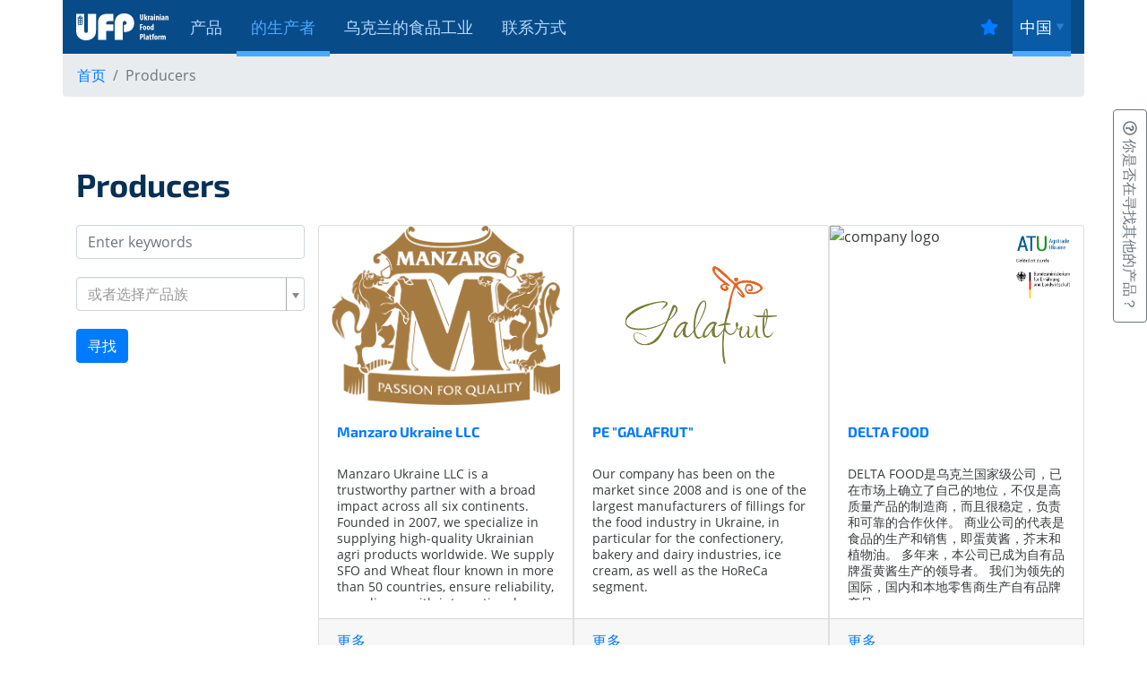

--- FILE ---
content_type: text/html; charset=UTF-8
request_url: https://ukrainian-food.com.ua/zh/producers
body_size: 13466
content:
<!DOCTYPE html>
<html lang="zh-CN" dir="ltr">
<head>
    <meta charset="UTF-8">
    <meta name="viewport" content="width=device-width, initial-scale=1">
    <meta name="csrf-param" content="_csrf-frontend">
<meta name="csrf-token" content="TVMhIuxDfTQI7J8GYP4EhCqDuqllSkgWv1Dah60AaZYaYhdvpAo_W0CI-WoayXL1Rfbo3QIofnzMM5L-3G5Qpw==">
    <title>Producers</title>
            <link rel="alternate" hreflang="ar" href="https://ukrainian-food.com.ua/ar/producers">
            <link rel="alternate" hreflang="de" href="https://ukrainian-food.com.ua/de/producers">
            <link rel="alternate" hreflang="en" href="https://ukrainian-food.com.ua/en/producers">
            <link rel="alternate" hreflang="zh" href="https://ukrainian-food.com.ua/zh/producers">
        <link href="https://fonts.gstatic.com" rel="preconnect" crossorigin="">
    <link rel="apple-touch-icon" sizes="180x180" href="/favicon/apple-touch-icon.png">
    <link rel="icon" type="image/png" sizes="32x32" href="/favicon/favicon-32x32.png">
    <link rel="icon" type="image/png" sizes="16x16" href="/favicon/favicon-16x16.png">
    <link rel="manifest" href="/favicon/site.webmanifest">
    <link rel="mask-icon" href="/favicon/safari-pinned-tab.svg" color="#5bbad5">
    <meta name="msapplication-TileColor" content="#2d89ef">
    <meta name="theme-color" content="#ffffff">
    <meta name="article:tag" content="Producers list">
<meta name="description" content="Producers list">
<meta name="keywords" content="Producers list">
<meta name="twitter:description" content="Producers list">
<meta name="twitter:image" content="https://ukrainian-food.com.ua/img/logo/logo.png">
<meta name="twitter:site" content="Ukrainian food platform">
<meta name="twitter:title" content="Producers">
<meta name="twitter:url" content="https://ukrainian-food.com.ua/zh/producers">
<meta property="og:description" content="Producers list">
<meta property="og:image" content="https://ukrainian-food.com.ua/img/logo/logo.png">
<meta property="og:locale" content="zh_CN">
<meta property="og:site_name" content="Ukrainian food platform">
<meta property="og:title" content="Producers">
<meta property="og:updated_time" content="Dec 13, 2025 11:00:31 PM">
<meta property="og:url" content="https://ukrainian-food.com.ua/zh/producers">
<link href="https://ukrainian-food.com.ua/zh/producers" rel="canonical">
<link href="/assets/17a70540/css/select2.css?v=1616445814" rel="stylesheet">
<link href="/assets/db068576/css/select2-addl.css?v=1616445815" rel="stylesheet">
<link href="/assets/db068576/css/select2-krajee-bs4.css?v=1616445815" rel="stylesheet">
<link href="/assets/1687a775/css/kv-widgets.css?v=1583782472" rel="stylesheet">
<link href="/assets/b931a756/bootstrap46.css?v=1616446468" rel="stylesheet">
<link href="/assets/6f7f8b6/css/modal-colors.min.css?v=1616446468" rel="stylesheet">
<link href="/assets/6f7f8b6/css/app.min.css?v=1616446468" rel="stylesheet">
<link href="/assets/6f7f8b6/css/draft.min.css?v=1642072399" rel="stylesheet">
<link href="/assets/8ad6d448/stylesheets/jquery.growl.css?v=1583826652" rel="stylesheet">
<script>var s2options_e9bc2761 = {"themeCss":".select2-container--krajee-bs4","sizeCss":"","doReset":true,"doToggle":false,"doOrder":false};
window.select2_583a328f = {"allowClear":true,"theme":"krajee-bs4","width":"auto","placeholder":"或者选择产品族","language":"zh-CN"};
</script>    <!-- Google Tag Manager -->
    <script>(function(w,d,s,l,i){w[l]=w[l]||[];w[l].push({'gtm.start':
                new Date().getTime(),event:'gtm.js'});var f=d.getElementsByTagName(s)[0],
                                                          j=d.createElement(s),dl=l!='dataLayer'?'&l='+l:'';j.async=true;j.src=
            'https://www.googletagmanager.com/gtm.js?id='+i+dl;f.parentNode.insertBefore(j,f);
        })(window,document,'script','dataLayer','GTM-5G8J6Q4');</script>
    <!-- End Google Tag Manager -->

    <!-- Global site tag (gtag.js) - Google Analytics -->
    <script async src="https://www.googletagmanager.com/gtag/js?id=UA-157594455-3"></script>
    <script>
      window.dataLayer = window.dataLayer || [];

      function gtag() {dataLayer.push(arguments);}

      gtag('js', new Date());

      gtag('config', 'UA-157594455-3');
    </script>
</head>
<body>
<!-- Google Tag Manager (noscript) -->
<noscript><iframe src="https://www.googletagmanager.com/ns.html?id=GTM-5G8J6Q4"
        height="0" width="0" style="display:none;visibility:hidden"></iframe></noscript>
<!-- End Google Tag Manager (noscript) -->
<div id="noty-layer"></div><button type="button" class="ask-link btn btn-outline-secondary" data-toggle="modal" data-target="#ask"><i class="far fa-question-circle"></i>&nbsp;你是否在寻找其他的产品？</button>
<div id="ask" class="fade modal" role="dialog" tabindex="-1" aria-hidden="true" aria-labelledby="ask" aria-label="ask">
<div class="modal-dialog" role="document">
<div class="modal-content">
<div class="modal-header">

<span>你是否在寻找其他的产品？</span>
<button type="button" class="close" data-dismiss="modal"><span aria-hidden="true">&times;</span></button>
</div>
<div class="modal-body loader">

</div>

</div>
</div>
</div><nav class="fixed-top">
    <div class="container bg">
        <div class="d-flex flex-row align-content-stretch">
            <a class="logo order-2 order-sm-1 "
                    href="/">
                <img src="/img/logo-main.svg" alt="logo"></a>
            <div class="hamburger-menu order-1 d-flex d-sm-none flex-column justify-content-center align-content-center">
                <input id="menu__toggle" type="checkbox"> <label class="menu__btn"
                        for="menu__toggle"><span></span></label>
                <div class="menu__box">
                    <ul id="w2" class="nav flex-column mt-4"><li class="nav-item d-flex flex-row align-items-center"><a class="nav-link h-100" href="/zh/products">产品<hr></a></li>
<li class="nav-item d-flex flex-row align-items-center active"><a class="nav-link h-100 active" href="/zh/producers">的生产者<hr></a></li>
<li class="nav-item d-flex flex-row align-items-center"><a class="nav-link h-100" href="/zh/food-industry-in-ukraine">乌克兰的食品工业<hr></a></li>
<li class="nav-item d-flex flex-row align-items-center"><a class="nav-link h-100" href="/zh/contacts">联系方式<hr></a></li></ul>                </div>
            </div>
            <ul id="w3" class="nav align-content-stretch d-none d-sm-flex order-1 order-sm-2 ml-2"><li class="nav-item d-flex flex-row align-items-center"><a class="nav-link h-100" href="/zh/products">产品<hr></a></li>
<li class="nav-item d-flex flex-row align-items-center active"><a class="nav-link h-100 active" href="/zh/producers">的生产者<hr></a></li>
<li class="nav-item d-flex flex-row align-items-center"><a class="nav-link h-100" href="/zh/food-industry-in-ukraine">乌克兰的食品工业<hr></a></li>
<li class="nav-item d-flex flex-row align-items-center"><a class="nav-link h-100" href="/zh/contacts">联系方式<hr></a></li></ul>
            <div class="d-flex flex-row order-3 ml-auto">
                                    <div class="sign d-flex flex-row align-items-center mr-2">
                        <a class="p-2" href="/zh/favorites/favorites">
                            <i class="fas fa-star"></i></a>
                    </div><!--                    <div class="sign d-flex flex-row align-items-center mr-2"><a class="p-2" href="--><!--"><i class="fas fa-sign-in-alt"></i></a></div>-->
                                <div class="lang-switch dropdown ml-auto ">

                    <ul class=" dropdown-menu"><li class="nav-item"><a class="nav-link {active} text-center" href="/ar/producers">العربية</a></li>
<li class="nav-item"><a class="nav-link {active} text-center" href="/de/producers">de</a></li>
<li class="nav-item"><a class="nav-link {active} text-center" href="/en/producers">en</a></li></ul><a id="languages" data-toggle="dropdown" role="button">中国<img src="/img/lang-arrow.svg" alt=""></a>                </div>

            </div>

        </div>
    </div>
</nav>
    <section style="padding-bottom: 0;">
        <div class="container">
            <div class="row">
                <nav class="w-100" aria-label="breadcrumb">
                    <ol class="breadcrumb"><li class="breadcrumb-item"><a href="/">首页</a></li><li class="active breadcrumb-item">Producers</li></ol>                </nav>
            </div>
        </div>
    </section>

<div class='main'>
    
<section class="product">
    <div class="container">
        <div class="row">
            <div class="col-12">
                <div class="d-flex flex-row mb-4">
                    <h1 class="font-weight-bold">Producers</h1>
                </div>
            </div>
        </div>
        <div class="row">
            <div class="col-sm-3">
                <div class="sticky-top">
                    <form id="w0" action="/zh/producers" method="get">
                    <div class="form-group field-producersearch-str">

<input type="text" id="producersearch-str" class="form-control" name="ProducerSearch[str]" value="" placeholder="Enter keywords">

<p class="help-block help-block-error"></p>
</div>                    <div class="form-group field-producersearch-category">

<div class="kv-plugin-loading loading-producersearch-category">&nbsp;</div><select id="producersearch-category" class="form-control" name="ProducerSearch[category]" data-s2-options="s2options_e9bc2761" data-krajee-select2="select2_583a328f" style="width: 1px; height: 1px; visibility: hidden;">
<option value="">或者选择产品族</option>
<option value="1">Meat and meat products</option>
<option value="2">Dairy products and eggs</option>
<option value="3">Fish and seafood</option>
<option value="4">Cereals and cereal preparations</option>
<option value="5">Vegetables, fruits, nuts and seeds</option>
<option value="6">Confectionery and honey</option>
<option value="7">Coffee and tea</option>
<option value="8">Condiments</option>
<option value="9">Beverages</option>
<option value="10">Oils and fats</option>
<option value="11">Other</option>
</select>

<p class="help-block help-block-error"></p>
</div>                    <div class="form-group">
                        <button type="submit" class="btn btn-primary" name="product-search-button">寻找</button>                    </div>

                    </form>
                </div>
            </div>
            <div class="col-sm-9 list-producers">
                <div class="row">
                    <div id="w1" class="list-view">
                                <div class="d-flex flex-row flex-wrap list-products justify-content-center justify-content-sm-start mb-3">
                                    <div class="card" data-key="143">
<img class="card-img-top" src="//storage.ukrainian-food.com.ua/manzaro_logo.png" alt="company logo" loading="lazy">
<div class="card-body">
    <div class="d-flex flex-row mb-2 card-title">
        <h1 class="f-16 font-weight-bold">
            <a href="/zh/producers/producer/manzaro-ukraine-llc">
                Manzaro Ukraine LLC            </a>
        </h1>
    </div>
    <div class="card-text"><p>Manzaro Ukraine LLC is a trustworthy partner with a broad impact across all six continents. Founded in 2007, we specialize in supplying high-quality Ukrainian agri products worldwide. We supply SFO and Wheat flour known in more than 50 countries, ensure reliability, compliance with international quality standards, GMO free, and hold an ISO&nbsp;certificate.</p>
</div>

</div>
<div class="card-footer">
    <a href="/zh/producers/producer/manzaro-ukraine-llc">
        更多    </a>
</div>

</div>
<div class="card" data-key="130">
<img class="card-img-top" src="//storage.ukrainian-food.com.ua/galafrut(color)_(1)_-_olga_gala.png" alt="company logo" loading="lazy">
<div class="card-body">
    <div class="d-flex flex-row mb-2 card-title">
        <h1 class="f-16 font-weight-bold">
            <a href="/zh/producers/producer/pe-galafrut">
                PE "GALAFRUT"            </a>
        </h1>
    </div>
    <div class="card-text"><p>Our company has been on the market since 2008 and is one of the largest manufacturers of fillings for the food industry in Ukraine, in particular for the confectionery, bakery and dairy industries, ice cream, as well as the HoReCa segment.</p>

<p>For years of fruitful work we have studied needs and wishes of clients in all segments we cooperate with. We value exclusivity and individuality, we constantly develop and innovate, we expand the range and maintain consistently high quality of products, and guarantee our customers our own individual and high-quality products.</p>

<p>Galafrut&quot; sells its products both under its own trademark and Private Label.</p>

<p>Our products are certified according to the ISO 22000 food safety management system (HACCP) and ISO 9001 quality system.</p>
</div>

</div>
<div class="card-footer">
    <a href="/zh/producers/producer/pe-galafrut">
        更多    </a>
</div>

</div>
<div class="card" data-key="34">
<div class="usaidAgroProgram"><img class="img-fluid" src="//storage.ukrainian-food.com.ua/izobrazhenie_viber_2021-12-10_16-22-27-285.png" alt="usaid agro program" loading="lazy"></div><img class="card-img-top" src="//storage.ukrainian-food.com.ua/uploads/logo_delta2_-_delta_food_gp_2.png" alt="company logo" loading="lazy">
<div class="card-body">
    <div class="d-flex flex-row mb-2 card-title">
        <h1 class="f-16 font-weight-bold">
            <a href="/zh/producers/producer/delta-food">
                DELTA FOOD            </a>
        </h1>
    </div>
    <div class="card-text"><p>DELTA FOOD是乌克兰国家级公司，已在市场上确立了自己的地位，不仅是高质量产品的制造商，而且很稳定，负责和可靠的合作伙伴。 商业公司的代表是食品的生产和销售，即蛋黄酱，芥末和植物油。 多年来，本公司已成为自有品牌蛋黄酱生产的领导者。 我们为领先的国际，国内和本地零售商生产自有品牌产品。</p>

<p>&nbsp;蛋黄酱和调味料TM Gulyai-pole系列于2015年初在乌克兰市场上推出。在公司专业人员团队的辛勤工作之前，我们利用多年的蛋黄酱生产经验，为各个国家和地方零售连锁店，进行了多次品尝，探索了地区偏好，并最终创造了一种能够最大程度满足消费者需求的产品。</p>

<p>&nbsp;这种方法也用于葵花籽油和芥末的生产。 因此，我们可以有把握地说，我们的产品具有精心制作的食谱，会改善您的菜肴风味。 由于高标准和生产技术的不断改进，Gulyai-pole TM的产品在质量和口味方面处于领先地位。</p>
</div>

</div>
<div class="card-footer">
    <a href="/zh/producers/producer/delta-food">
        更多    </a>
</div>

</div>
<div class="card" data-key="8">
<div class="usaidAgroProgram"><img class="img-fluid" src="//storage.ukrainian-food.com.ua/izobrazhenie_viber_2021-12-10_16-22-27-285.png" alt="usaid agro program" loading="lazy"></div><img class="card-img-top" src="//storage.ukrainian-food.com.ua/uploads/millenium_logo_main.png" alt="company logo" loading="lazy">
<div class="card-body">
    <div class="d-flex flex-row mb-2 card-title">
        <h1 class="f-16 font-weight-bold">
            <a href="/zh/producers/producer/chocolate-factory-millennium-llc">
                “Millennium” 巧克力加工厂            </a>
        </h1>
    </div>
    <div class="card-text"><p>千禧巧克力加工厂从事巧克力，糖果的生产经营。 工厂成立于1999年。 如今是乌克兰规模最大的巧克力和糖果生产商之一。 以Millennium，With love，Lubimov，Oskar le Grand和, Lubimov Kids 等商标的糖果和巧克力著名界内。</p>
</div>

</div>
<div class="card-footer">
    <a href="/zh/producers/producer/chocolate-factory-millennium-llc">
        更多    </a>
</div>

</div>
<div class="card" data-key="58">
<img class="card-img-top" src="//storage.ukrainian-food.com.ua/izobrazhenie_viber_2021-08-02_16-17-12-658.png" alt="company logo" loading="lazy">
<div class="card-body">
    <div class="d-flex flex-row mb-2 card-title">
        <h1 class="f-16 font-weight-bold">
            <a href="/zh/producers/producer/ukrproduct-group-subsidiary-company-starokonstantyniv-dairy-plant">
                UKRPRODUCT GROUP (SUBSIDIARY COMPANY STAROKONSTANTYNIV DAIRY PLANT)            </a>
        </h1>
    </div>
    <div class="card-text"><p>&ldquo;Ukrproduct Group&rdquo; 是高品质品牌乳制品和克瓦斯的领先制造商，我们的产品已在乌克兰和国外市场20 多年成功销售 。 我们公司是加工奶酪的前 3 名生产商，黄油和涂抹酱生产商的前 5 名公司，以及格瓦斯生产商的前 5 名。</p>
</div>

</div>
<div class="card-footer">
    <a href="/zh/producers/producer/ukrproduct-group-subsidiary-company-starokonstantyniv-dairy-plant">
        更多    </a>
</div>

</div>
<div class="card" data-key="107">
<div class="usaidAgroProgram"><img class="img-fluid" src="//storage.ukrainian-food.com.ua/izobrazhenie_viber_2021-11-10_08-43-15-158.png" alt="usaid agro program" loading="lazy"></div><img class="card-img-top" src="//storage.ukrainian-food.com.ua/good_line_%D0%BB%D0%BE%D0%B3%D0%BE_izm_-_svetlana_kravchenko.png" alt="company logo" loading="lazy">
<div class="card-body">
    <div class="d-flex flex-row mb-2 card-title">
        <h1 class="f-16 font-weight-bold">
            <a href="/zh/producers/producer/food-like-company">
                Food Like公司            </a>
        </h1>
    </div>
    <div class="card-text"><p>&bdquo;FOODLIKE&ldquo; LLC 是第一家专门为生产各类无麸质产品而设计和建造的乌克兰产品。</p>

<p>我们的生产拥有所有必要的技术组件，以确保无麸质产品的美味和高品质；</p>

<p>产品线为TM &ldquo;Good Line&rdquo;</p>

<p>不含麸质！</p>

<p>所有 &ldquo;Good Line &ldquo;TM 产品均符合 AOECS 无麸质食品标准的要求，并有相应的证书。</p>
</div>

</div>
<div class="card-footer">
    <a href="/zh/producers/producer/food-like-company">
        更多    </a>
</div>

</div>
<div class="card" data-key="39">
<div class="usaidAgroProgram"><img class="img-fluid" src="//storage.ukrainian-food.com.ua/izobrazhenie_viber_2021-12-10_16-22-27-285.png" alt="usaid agro program" loading="lazy"></div><img class="card-img-top" src="//storage.ukrainian-food.com.ua/uploads/newlogo_en_main.png" alt="company logo" loading="lazy">
<div class="card-body">
    <div class="d-flex flex-row mb-2 card-title">
        <h1 class="f-16 font-weight-bold">
            <a href="/zh/producers/producer/jsc-chumak">
                “Chumak”股份制公司            </a>
        </h1>
    </div>
    <div class="card-text"><p>Chumak是乌克兰的公司，生产番茄酱，蛋黄酱和季节腾菜。</p>
</div>

</div>
<div class="card-footer">
    <a href="/zh/producers/producer/jsc-chumak">
        更多    </a>
</div>

</div>
<div class="card" data-key="37">
<div class="usaidAgroProgram"><img class="img-fluid" src="//storage.ukrainian-food.com.ua/izobrazhenie_viber_2021-12-10_16-22-27-285.png" alt="usaid agro program" loading="lazy"></div><img class="card-img-top" src="//storage.ukrainian-food.com.ua/uploads/logo_%D0%BA%D0%BC%D0%BA.png" alt="company logo" loading="lazy">
<div class="card-body">
    <div class="d-flex flex-row mb-2 card-title">
        <h1 class="f-16 font-weight-bold">
            <a href="/zh/producers/producer/kupyansk-milk-canning-factory-pjsc">
                “Kupyansk Milk Canning Factory”不公开合股公司            </a>
        </h1>
    </div>
    <div class="card-text"><p>&nbsp;&ldquo; Kupyansky MKK&rdquo; 不公开合股公司是一个独特的综合体，在一个生产现场拥有三个技术商店。 由PJSC&ldquo; Kupyansky MKK&rdquo;生产的乳制品，在B2C和B28领域中的持续流行，是技术流程各个部分的协调工作：从乳牛场到消费者。&nbsp; 63年的经验，技术进步和对该厂在全国工业展览会上取得成就的高度赞赏，印证了PJSC&ldquo; Kupyansk乳制品厂&rdquo;生产的整个乳制品包装上的口号-&ldquo;质量是我们的传统&rdquo;。</p>
</div>

</div>
<div class="card-footer">
    <a href="/zh/producers/producer/kupyansk-milk-canning-factory-pjsc">
        更多    </a>
</div>

</div>
<div class="card" data-key="48">
<div class="usaidAgroProgram"><img class="img-fluid" src="//storage.ukrainian-food.com.ua/izobrazhenie_viber_2021-12-10_16-22-27-285.png" alt="usaid agro program" loading="lazy"></div><img class="card-img-top" src="//storage.ukrainian-food.com.ua/uploads/ma-logo-blue-bg_en_-_%D0%B0ndrej_%D1%85inotskij.png" alt="company logo" loading="lazy">
<div class="card-body">
    <div class="d-flex flex-row mb-2 card-title">
        <h1 class="f-16 font-weight-bold">
            <a href="/zh/producers/producer/milk-alliance-group">
                Milk Alliance Group            </a>
        </h1>
    </div>
    <div class="card-text"><p>Milk Alliance是一个集团公司，其中包括生产和销售牛奶产品的高容量企业。是乌克兰牛奶行业的龙头企业。</p>

<p>今天的牛奶联盟是一家集财务管理、采购、营销、制造、物流和销售于一体的公司。</p>

<p>我们公司包括生产奶酪、牛奶和乳制品的企业、收集和加工牛奶的企业以及在乌克兰和国外销售产品的公司。</p>

<p>这些产品的品牌有Pyriatyn，Slavia，Yagotynske，Yagotynske for children，Zlatokrai和Milk Alliance。公司的产品组合是平衡的，以满足牛奶市场和奶酪市场各种产品类别的广大客户的需求。</p>
</div>

</div>
<div class="card-footer">
    <a href="/zh/producers/producer/milk-alliance-group">
        更多    </a>
</div>

</div>
<div class="card" data-key="53">
<div class="usaidAgroProgram"><img class="img-fluid" src="//storage.ukrainian-food.com.ua/izobrazhenie_viber_2021-12-10_16-22-27-285.png" alt="usaid agro program" loading="lazy"></div><img class="card-img-top" src="//storage.ukrainian-food.com.ua/%D0%BBogo2.jpg" alt="company logo" loading="lazy">
<div class="card-body">
    <div class="d-flex flex-row mb-2 card-title">
        <h1 class="f-16 font-weight-bold">
            <a href="/zh/producers/producer/upg-invest-llc">
                "UPG-Invest" LLC            </a>
        </h1>
    </div>
    <div class="card-text"><p>&ldquo;UPG-Invest&rdquo; 是乌克兰最大的优质火鸡肉生产商和供应商，位于乌克兰西部，与欧盟边界（波兰，匈牙利，罗马尼亚）。我们公司专门生产各种火鸡产品，是一家垂直整合的农业企业。 2019年我们启动了符合所有欧洲标准的新屠宰场和肉类加工厂：</p>

<p>认证：ISO：22000，ISO：9001，BRC。追溯系统实施</p>

<p>欧盟批准号：</p>

<p>&nbsp;屠宰场24-06-18-II-SH</p>

<p>&nbsp;切割设备24-06-19-V-MM-MP-MSM-II-CP</p>

<p>&nbsp;生产工厂24-06-20-VI-PP</p>

<p>UPG-Invest 公司集团包括火鸡育种（生产面积超过12万平方米），用于复合饲料牲畜和家禽生产，屠宰和加工（每年25,000吨肉），深加工（每年5000吨）。</p>

<p>我们生产火鸡肉和切块，火鸡肉半成品，香肠和熟食肉。</p>

<p>我们是一家以客户为中心的公司, 根据客户要求进行包装，我们可以为您提供自有品牌的产品，甚至可以为您的分销共同创建一个独特的配方。</p>

<p>我们公司汇集了根据质量管理标准和高效物流生产火鸡肉的国内外合作伙伴的经验。</p>
</div>

</div>
<div class="card-footer">
    <a href="/zh/producers/producer/upg-invest-llc">
        更多    </a>
</div>

</div>
<div class="card" data-key="26">
<div class="usaidAgroProgram"><img class="img-fluid" src="//storage.ukrainian-food.com.ua/izobrazhenie_viber_2021-12-10_16-22-27-285.png" alt="usaid agro program" loading="lazy"></div><img class="card-img-top" src="//storage.ukrainian-food.com.ua/uploads/logo_delicia_red_-_%D1%8Fna_%D0%BAvasha.png" alt="company logo" loading="lazy">
<div class="card-body">
    <div class="d-flex flex-row mb-2 card-title">
        <h1 class="f-16 font-weight-bold">
            <a href="/zh/producers/producer/delicia">
                “接力叉”品牌            </a>
        </h1>
    </div>
    <div class="card-text"><p>&ldquo;接力叉（Delicia）&rdquo;一家现代化糖果加工厂。在线60多种漠淋酥，黄油，奶油曲奇，华夫饼干，姜饼。接力叉Delicia的理念是选择天然原料，使用独家配方来加工优质安全产品。</p>

<p>对自己产品的信心基于专业生产线及工艺全程监控管理。确保从选料到成品出库各个阶段的生产监督。 此外，产品包装模式，重量克做到对每位客户量身而定。</p>

<p>如今，产品出口欧盟，中东，独联体和美国等20多个国家和地区。随着公司的发展，凭着高品质和独特风味，产品出口的地域也在不断扩展：越来越多的国外消费者有机会享受接力叉Delicia产品。</p>
</div>

</div>
<div class="card-footer">
    <a href="/zh/producers/producer/delicia">
        更多    </a>
</div>

</div>
<div class="card" data-key="51">
<div class="usaidAgroProgram"><img class="img-fluid" src="//storage.ukrainian-food.com.ua/izobrazhenie_viber_2021-12-10_16-22-27-285.png" alt="usaid agro program" loading="lazy"></div><img class="card-img-top" src="//storage.ukrainian-food.com.ua/uploads/logo-2.png" alt="company logo" loading="lazy">
<div class="card-body">
    <div class="d-flex flex-row mb-2 card-title">
        <h1 class="f-16 font-weight-bold">
            <a href="/zh/producers/producer/kriolit-d">
                KRIOLIT-D            </a>
        </h1>
    </div>
    <div class="card-text"><p>KRIOLIT-D成立于1995年，已经投放市场25年了。 今天，&ldquo;KRIOLIT-D&rdquo;公司已成为乌克兰领先的糖果公司之一。 它是乌克兰糖果的十大出口商之一。 本公司的总部位于第聂伯罗市。</p>

<p>&nbsp;产品的生产商标为：Klim，Vladi。</p>

<p>&nbsp;本公司专注于创造高质量的产品。 目前，我们公司的商品品种包括150多种包装和加权产品。</p>

<p>&nbsp;在企业区内有8家糖果生产和包装商店。&nbsp; TM Klim的商品品种包括糖衣杏仁，棉花糖，果酱，华夫饼卷，夹心饼干，糖饼，太妃糖和果冻糖，太妃糖砖和柔软的烤制糖。</p>

<p>&nbsp;今天，Kriolit-D公司提高了产量，并投资购买了新的生产线。2019年我们公司使投入生产夹心饼干和脆饼干的生产线。</p>

<p>&nbsp;TM Klim产品出口到30多个国家，包括白俄罗斯共和国，保加利亚，摩尔多瓦，罗马尼亚，马其顿，塞尔维亚，波兰，美国，加拿大，韩国，以色列，拉脱维亚，立陶宛，爱沙尼亚，阿联酋，法国，格鲁吉亚，阿塞拜疆， 伊拉克。</p>

<p>&nbsp;我们的优势：</p>

<p>&nbsp;1.专业的经理团队</p>

<p>&nbsp;2.满足每个客户需求的个性化方法</p>

<p>&nbsp;3.公司在糖果市场上的长期稳定运营</p>

<p>&nbsp;4.在产品生产中使用优质原材料+独特的配方</p>

<p>&nbsp;5. ISO质量认证和清真认证</p>

<p>&nbsp;6.种类繁多的商品，涵盖主要糖果类别</p>

<p>&nbsp;7.产品包装可适应任何客户要求</p>

<p>&nbsp;8.在自有品牌中进行合作的机会</p>
</div>

</div>
<div class="card-footer">
    <a href="/zh/producers/producer/kriolit-d">
        更多    </a>
</div>

</div>
<div class="card" data-key="25">
<div class="usaidAgroProgram"><img class="img-fluid" src="//storage.ukrainian-food.com.ua/izobrazhenie_viber_2021-12-10_16-22-27-285.png" alt="usaid agro program" loading="lazy"></div><img class="card-img-top" src="//storage.ukrainian-food.com.ua/uploads/la_crema_bright_logo_-_ligos_llc.png" alt="company logo" loading="lazy">
<div class="card-body">
    <div class="d-flex flex-row mb-2 card-title">
        <h1 class="f-16 font-weight-bold">
            <a href="/zh/producers/producer/ligos-llc">
                “Ligos“有限公司            </a>
        </h1>
    </div>
    <div class="card-text"><p>&ldquo;Ligos&ldquo;公司创建于1997年，生产焙烤食品。2001年Ligos为乌克兰第一国家羊角面包的生产者。公司已对国际IFS FoodV6.1 和 Halal标准进行质量验证。</p>

<p>我们通过我们Ligos和La Crema商标，以及通过国家和国际合作伙伴的自有品牌生产各种馅料的即食烘焙羊角面包。</p>

<p>我们与乌克兰的所有本地和国际贸易网合作，并向一些欧盟和独联体国家出口产品。</p>
</div>

</div>
<div class="card-footer">
    <a href="/zh/producers/producer/ligos-llc">
        更多    </a>
</div>

</div>
<div class="card" data-key="31">
<div class="usaidAgroProgram"><img class="img-fluid" src="//storage.ukrainian-food.com.ua/izobrazhenie_viber_2021-12-10_16-22-27-285.png" alt="usaid agro program" loading="lazy"></div><img class="card-img-top" src="//storage.ukrainian-food.com.ua/uploads/logo_immk_eng.png" alt="company logo" loading="lazy">
<div class="card-body">
    <div class="d-flex flex-row mb-2 card-title">
        <h1 class="f-16 font-weight-bold">
            <a href="/zh/producers/producer/ichnya-condensed-milk-company">
                ICHNYA罐装乳制品厂            </a>
        </h1>
    </div>
    <div class="card-text"><p>ICHNYA私人股份公司 &ndash; 引进欧洲高新技术，设备，成为乌克兰境内罐装乳制品生产出口领军商。主打产品：加糖炼乳，杀菌浓缩牛奶制品。产品出口世界55个国家个地区。企业愿景 &ndash; 依托有危机感的激进团队，凭借创新科技，将客户群维护地更加甜蜜。企业以通过ISO 9001, ISO 22&nbsp;000和 FSSC 22000 等体系认证。产品具有欧盟现行MP规范号码25-06-02。工厂可为最挑剔的顾客提供高性价比产品。</p>
</div>

</div>
<div class="card-footer">
    <a href="/zh/producers/producer/ichnya-condensed-milk-company">
        更多    </a>
</div>

</div>
<div class="card" data-key="40">
<div class="usaidAgroProgram"><img class="img-fluid" src="//storage.ukrainian-food.com.ua/izobrazhenie_viber_2021-12-10_16-22-27-285.png" alt="usaid agro program" loading="lazy"></div><img class="card-img-top" src="//storage.ukrainian-food.com.ua/uploads/logo_zagora.png" alt="company logo" loading="lazy">
<div class="card-body">
    <div class="d-flex flex-row mb-2 card-title">
        <h1 class="f-16 font-weight-bold">
            <a href="/zh/producers/producer/pjsc-confectionery-factory-lagoda">
                “糖果厂Lagoda”不公开合股公司            </a>
        </h1>
    </div>
    <div class="card-text"><p>糖果制作是一种复杂的创意过程，制造商需要满足最高的制作要求。 自1998年以来，PJSC&ldquo;糖果厂Lagoda&rdquo;就开始生产并销售糖果，&ldquo; Zagora&rdquo;品牌深受消费者的欢迎，公司地位因此得以巩固加强。&nbsp;</p>

<p>PJSC &ldquo;糖果厂Lagoda&rdquo;不仅以自己的品牌生产和销售糖果，而且还是自持品牌产品的制造商。 我们将根据您的意愿，以您的私人商标为您生产产品。</p>

<p>&nbsp;我们公司已经开发并得到国际HACCP系统（&ldquo;脆害分析的临界控制点&rdquo;）的认证，而且我们公司还根据国际计划FSSC 22000实施了食品安全管理系统。该系统在产品生产、存储和销售的各个阶段起到控制作用。 配方和设备的完善，和工厂员工的专业精神及灵感，保证了最优质的产品的生产。</p>
</div>

</div>
<div class="card-footer">
    <a href="/zh/producers/producer/pjsc-confectionery-factory-lagoda">
        更多    </a>
</div>

</div>
<div class="card" data-key="36">
<div class="usaidAgroProgram"><img class="img-fluid" src="//storage.ukrainian-food.com.ua/izobrazhenie_viber_2021-12-10_16-22-27-285.png" alt="usaid agro program" loading="lazy"></div><img class="card-img-top" src="//storage.ukrainian-food.com.ua/uploads/%D0%BBogo.jpg" alt="company logo" loading="lazy">
<div class="card-body">
    <div class="d-flex flex-row mb-2 card-title">
        <h1 class="f-16 font-weight-bold">
            <a href="/zh/producers/producer/llc-hd-group">
                LLC HD-GROUP            </a>
        </h1>
    </div>
    <div class="card-text"><p>HD-group是一个国家集团公司，其中包括谷物加工企业； 面包和面粉糖果厂；果酱工厂； 杂货。 独特的是，为客户提供了与制造商以直接价格从一家供应商处购买多种食品的机会。 合并装运运输。 年国内销售额：6750万美元</p>

<p>年出口销售额：100万美元</p>
</div>

</div>
<div class="card-footer">
    <a href="/zh/producers/producer/llc-hd-group">
        更多    </a>
</div>

</div>
<div class="card" data-key="14">
<div class="usaidAgroProgram"><img class="img-fluid" src="//storage.ukrainian-food.com.ua/izobrazhenie_viber_2021-12-10_16-22-27-285.png" alt="usaid agro program" loading="lazy"></div><img class="card-img-top" src="//storage.ukrainian-food.com.ua/uploads/bayadera_logo2.png" alt="company logo" loading="lazy">
<div class="card-body">
    <div class="d-flex flex-row mb-2 card-title">
        <h1 class="f-16 font-weight-bold">
            <a href="/zh/producers/producer/bayadera-group">
                Bayadera Group            </a>
        </h1>
    </div>
    <div class="card-text"><p>东欧规模最大的酒类产品控股公司，成立于1991年。</p>

<p>Bayadera集团拥有3个生产基地（国家伏特加公司，Mykolaiv白兰地酒厂，Koblevo葡萄酒庄）和庞大的销售网络。集团拥有多个酒水品牌的强强组合，并且是多家世界著名酒水公司独家进口商。</p>

<p>世界主要酒水出口商之一。产品远销45个国家和地区。全球拥有6,000多名在职员工。</p>
</div>

</div>
<div class="card-footer">
    <a href="/zh/producers/producer/bayadera-group">
        更多    </a>
</div>

</div>
<div class="card" data-key="19">
<div class="usaidAgroProgram"><img class="img-fluid" src="//storage.ukrainian-food.com.ua/izobrazhenie_viber_2021-12-10_16-22-27-285.png" alt="usaid agro program" loading="lazy"></div><img class="card-img-top" src="//storage.ukrainian-food.com.ua/uploads/logo_bbb_en.png" alt="company logo" loading="lazy">
<div class="card-body">
    <div class="d-flex flex-row mb-2 card-title">
        <h1 class="f-16 font-weight-bold">
            <a href="/zh/producers/producer/bon-boisson-beverage">
                Bon Boisson Beverage            </a>
        </h1>
    </div>
    <div class="card-text"><p>BON BOISSON BEVERAGE today unites 2 large plants and 42 representative offices across all Ukraine. The company&#39;s products are present in more than 50,000 retail stores and in all national supermarket chains. The company ranks 4th in terms of production in Ukraine and is among the TOP 5 largest national producers of soft drinks, and BLACK became the first power engineer in Ukraine in terms of sales. Strongdrink LLC is a business partner. The company is actively developing and producing alcoholic products under well-known and popular consumer brands - cognac TM &quot;Ai-Petri&quot;, vodka TM &quot;Khlibna Slyoza&quot; and others.</p>
</div>

</div>
<div class="card-footer">
    <a href="/zh/producers/producer/bon-boisson-beverage">
        更多    </a>
</div>

</div>
<div class="card" data-key="43">
<div class="usaidAgroProgram"><img class="img-fluid" src="//storage.ukrainian-food.com.ua/izobrazhenie_viber_2021-12-10_16-22-27-285.png" alt="usaid agro program" loading="lazy"></div><img class="card-img-top" src="//storage.ukrainian-food.com.ua/uploads/logo_bob_snail.jpg" alt="company logo" loading="lazy">
<div class="card-body">
    <div class="d-flex flex-row mb-2 card-title">
        <h1 class="f-16 font-weight-bold">
            <a href="/zh/producers/producer/eco-snack-llc">
                Eco-Snack 天然休闲食品公司            </a>
        </h1>
    </div>
    <div class="card-text"><p>公司价值观 &ndash; 消费者高眷注度。 旨在传递给消费者一份健康，味美的正能量，我们创造了Bob Snail品牌天然水果糖果系列产品。 可以负责任地讲，Bob Snail糖果完全是大自然的产物，因为加工过程只取材水果，毫无添加其它原料！</p>
</div>

</div>
<div class="card-footer">
    <a href="/zh/producers/producer/eco-snack-llc">
        更多    </a>
</div>

</div>
<div class="card" data-key="55">
<img class="card-img-top" src="//storage.ukrainian-food.com.ua/uploads/logo-%D1%87ar%D1%96vna-moza%D1%97ka-en-rgb_4_color_-_%D0%B8rina_%D0%BFiskovaya.png" alt="company logo" loading="lazy">
<div class="card-body">
    <div class="d-flex flex-row mb-2 card-title">
        <h1 class="f-16 font-weight-bold">
            <a href="/zh/producers/producer/magic-mozaic">
                Magic Mozaic            </a>
        </h1>
    </div>
    <div class="card-text"><p>公司上市 20 年了，有 200 人员工。 主要业务是生产原创、高品质的糖果产品。 我们的品种包括 40 多种产品。 我们在乌克兰和 10 个欧洲的国家销售糖果产 品。 现代设备使生产符合所有欧洲质量标准的饼 干。 企业通过了国际体系 ISO 22000 认证。 我们公司的产品在国际品尝比赛获奖了。</p>
</div>

</div>
<div class="card-footer">
    <a href="/zh/producers/producer/magic-mozaic">
        更多    </a>
</div>

</div>
<div class="card" data-key="50">
<div class="usaidAgroProgram"><img class="img-fluid" src="//storage.ukrainian-food.com.ua/izobrazhenie_viber_2021-12-10_16-22-27-285.png" alt="usaid agro program" loading="lazy"></div><img class="card-img-top" src="//storage.ukrainian-food.com.ua/uploads/logo-1.png" alt="company logo" loading="lazy">
<div class="card-body">
    <div class="d-flex flex-row mb-2 card-title">
        <h1 class="f-16 font-weight-bold">
            <a href="/zh/producers/producer/ltd-t-prestige">
                LTD "T PRESTIGE"            </a>
        </h1>
    </div>
    <div class="card-text"><p>糖果生产</p>
</div>

</div>
<div class="card-footer">
    <a href="/zh/producers/producer/ltd-t-prestige">
        更多    </a>
</div>

</div>
                                </div>
                                <div class="d-flex flex-row justify-content-center w-100">
                                    <ul class="pagination"><li class="page-item active"><a class="page-link" href="/zh/producers?page=1&amp;per-page=21" data-page="0">1</a></li>
<li class="page-item"><a class="page-link" href="/zh/producers?page=2&amp;per-page=21" data-page="1">2</a></li>
<li class="page-item"><a class="page-link" href="/zh/producers?page=3&amp;per-page=21" data-page="2">3</a></li>
<li class="page-item"><a class="page-link" href="/zh/producers?page=4&amp;per-page=21" data-page="3">4</a></li>
<li class="page-item"><a class="page-link" href="/zh/producers?page=5&amp;per-page=21" data-page="4">5</a></li>
<li class="page-item"><a class="page-link" href="/zh/producers?page=6&amp;per-page=21" data-page="5">6</a></li>
<li class="page-item"><a class="page-link" href="/zh/producers?page=7&amp;per-page=21" data-page="6">7</a></li></ul>
                                </div>
                                </div>
                </div>
            </div>
        </div>
    </div>
</section>

</div>

<footer class="footer">
    <div class="container">
        <div class="d-flex flex-column flex-sm-row justify-content-between align-items-stretch">
            <div class="item d-flex flex-column justify-content-between">
                <div class="d-flex flex-column flex-sm-row">
                    <div class="partners d-flex mr-5 order-2 order-sm-1">
                        <div class="d-flex justify-content-center">
                            <img width="165" height="50" src="/img/USAID.png" alt="USAID">
                        </div>
                        <div class="d-flex justify-content-center">
                            <img width="165" height="50" src="/img/Chemonics.png" alt="Chemonics">
                        </div>
                    </div>
                    <a class="logo order-1 order-sm-2" href="/"><img src="/img/logo-main.svg" alt="logo"></a>
                    <a class="logo order-1 order-sm-2 mt-4 mb-4 mt-sm-0 mb-sm-0 ml-0 ml-sm-4" href="https://business.diia.gov.ua/eepo"><img style="object-fit: contain;" src="/img/logo-epo-white.png" alt="logo"></a>
                </div>
                <div class="d-flex flex-column flex-sm-row align-content-center align-items-center">
                    <div class="usaidLogoProduct p-2">
                        <img src="https://storage.ukrainian-food.com.ua/usaid_logo.png" alt="usaid agro program">
                    </div>
                    The producers marked with this sign are represented on the platform due to the support provided through the USAID`s Agriculture Growing Rural Opportunities (AGRO) Activity in the framework of the project “We Provide Consultations, You Export Commodities”. The authors’ views do not necessarily reflect the views of the United States Agency for International Development or the United States Government.                </div>
                <div>
                    <p class="f-14">This project became possible due to the support of the American People through the United
States Agency for International Development (USAID) under the Agriculture Growing Rural Opportunities
(AGRO) Activity, realized by Chemonics International.</p>
                    <p class="f-14">Copyright © 2019 Ukrainian Food Platform. All rights reserved</p>
                </div>

            </div>
            <div class="item">
                <ul id="w5" class="nav flex-column mt-4"><li class="nav-item d-flex flex-row align-items-center"><a class="nav-link" href="/zh/products">产品</a></li>
<li class="nav-item d-flex flex-row align-items-center"><a class="nav-link active" href="/zh/producers">的生产者</a></li>
<li class="nav-item d-flex flex-row align-items-center"><a class="nav-link" href="/zh/food-industry-in-ukraine">乌克兰的食品工业</a></li>
<li class="nav-item d-flex flex-row align-items-center"><a class="nav-link" href="/zh/contacts">联系方式</a></li></ul>            </div>
        </div>
    </div>
</footer>

<script src="/assets/6d759ae9/jquery.js?v=1616445810"></script>
<script src="/assets/f6a526fc/yii.js?v=1616445810"></script>
<script src="/assets/f6a526fc/yii.validation.js?v=1616445810"></script>
<script src="/assets/17a70540/js/select2.full.js?v=1616445814"></script>
<script src="/assets/17a70540/js/i18n/zh-CN.js?v=1616445814"></script>
<script src="/assets/db068576/js/select2-krajee.js?v=1616445815"></script>
<script src="/assets/1687a775/js/kv-widgets.js?v=1583782472"></script>
<script src="/assets/f6a526fc/yii.activeForm.js?v=1616445810"></script>
<script src="/assets/b931a756/bootstrap46.js?v=1616446468"></script>
<script src="/assets/8ef0840e/fontawesome.js?v=1616446468" async="async"></script>
<script src="/assets/6f7f8b6/js/app.min.js?v=1616446468"></script>
<script src="/assets/6f7f8b6/js/kb-modal-ajax.min.js?v=1616446468"></script>
<script src="/assets/8ad6d448/javascripts/jquery.growl.js?v=1583826652"></script>
<script src="//cdnjs.cloudflare.com/ajax/libs/popper.js/1.13.0/umd/popper.min.js"></script>
<script>
            $.ajaxSetup({
                showNoty: true // default for all ajax calls
            });
            $(document).ajaxComplete(function (event, xhr, settings) {
                if (settings.showNoty && (settings.type=='POST' || settings.container)) {
                    $.ajax({
                        url: '/zh/noty/default/index',
                        method: 'POST',
                        cache: false,
                        showNoty: false,
                        global: false,
                        data: {
                            layerClass: '"lo\\modules\\noty\\layers\\Growl"',
                            config: '{"options":{"fixed":true,"size":"large","location":"tr","delayOnHover":true},"layerOptions":{"customTitleDelimiter":"|","layerId":"noty-layer"}}'
                        },
                        success: function(data) {
                           $('#noty-layer').html(data);
                        }
                    });
                }
            });
        </script>
<script>jQuery(function ($) {
jQuery&&jQuery.pjax&&(jQuery.pjax.defaults.maxCacheLength=0);
if (jQuery('#producersearch-category').data('select2')) { jQuery('#producersearch-category').select2('destroy'); }
jQuery.when(jQuery('#producersearch-category').select2(select2_583a328f)).done(initS2Loading('producersearch-category','s2options_e9bc2761'));

jQuery('#w0').yiiActiveForm([{"id":"producersearch-str","name":"str","container":".field-producersearch-str","input":"#producersearch-str","error":".help-block.help-block-error","validate":function (attribute, value, messages, deferred, $form) {yii.validation.string(value, messages, {"message":"Str必须是一条字符串。","skipOnEmpty":1});value = yii.validation.trim($form, attribute, [], value);}},{"id":"producersearch-category","name":"category","container":".field-producersearch-category","input":"#producersearch-category","error":".help-block.help-block-error","validate":function (attribute, value, messages, deferred, $form) {yii.validation.number(value, messages, {"pattern":/^\s*[+-]?\d+\s*$/,"message":"Category必须是整数。","skipOnEmpty":1});}}], []);

jQuery('#ask').modal({"show":false});

            jQuery('#ask').kbModalAjax({
                url: '/zh/site/ask',
                size:'lg',
                ajaxSubmit: true
            });
        
jQuery('#ask').on('kbModalBeforeSubmit', 
                                            function() {
                                                $('#ask .loader').empty('modal-body');
                                                $('#ask .loader').addClass('modal-ajax-loader');
                                            }
                                        )
.on('kbModalSubmit', 
                                            function(event, data, status, xhr) {
                                                if(status){
                                                    $(this).modal('toggle');
                                                }
                                            }
                                        )
.on('kbModalBeforeShow', 
                                            function() {
                                                $('#ask .loader').removeClass('modal-ajax-loader');
                                            }
                                        )
});</script>

<script>
  function setDataset(index) {
    if (typeof event !== 'undefined') {
      event.preventDefault();
    }
    if (typeof map !== 'undefined') {
      map.dataProvider.areas = dataSets[index];
      map.validateData();

      $('.products-list a').removeClass('active');
      $('.products-list a[data-index="' + index + '"]').addClass('active');
    }
  }

  function setDatasetUkraine(index) {
    if (typeof event !== 'undefined') {
      event.preventDefault();
    }

    if (typeof mapUkraine !== 'undefined') {
      mapUkraine.dataProvider.images = dataSets[index];
      mapUkraine.validateData();

      $('.products-list a').removeClass('active');
      $('.products-list a[data-index="' + index + '"]').addClass('active');
    }

  }
</script>

<script>
  (function() {

    window.ldfdr = window.ldfdr || {};
    (function(d, s, ss, fs) {
      fs = d.getElementsByTagName(s)[0];

      function ce(src) {
        var cs = d.createElement(s);
        cs.src = src;
        setTimeout(function() {fs.parentNode.insertBefore(cs, fs);}, 1);
      }

      ce(ss);
    })(document, 'script', 'https://sc.lfeeder.com/lftracker_v1_YEgkB8lmkRW7ep3Z.js');
  })();
</script>

<script defer src="https://static.cloudflareinsights.com/beacon.min.js/vcd15cbe7772f49c399c6a5babf22c1241717689176015" integrity="sha512-ZpsOmlRQV6y907TI0dKBHq9Md29nnaEIPlkf84rnaERnq6zvWvPUqr2ft8M1aS28oN72PdrCzSjY4U6VaAw1EQ==" data-cf-beacon='{"version":"2024.11.0","token":"a1fc044f682e44ef960bcaf1b060cd12","r":1,"server_timing":{"name":{"cfCacheStatus":true,"cfEdge":true,"cfExtPri":true,"cfL4":true,"cfOrigin":true,"cfSpeedBrain":true},"location_startswith":null}}' crossorigin="anonymous"></script>
</body>
</html>


--- FILE ---
content_type: text/css
request_url: https://ukrainian-food.com.ua/assets/db068576/css/select2-krajee-bs4.css?v=1616445815
body_size: 3176
content:
/*!
 * @copyright Copyright &copy; Kartik Visweswaran, Krajee.com, 2014 - 2020
 * @version 2.2.1
 *
 * Krajee Bootstrap 4.x Theme for Select2
 *
 * Author: Kartik Visweswaran
 * For more JQuery plugins visit http://plugins.krajee.com
 * For more Yii related demos visit http://demos.krajee.com
 */
.select2-container--krajee-bs4 {
    display: block;
}

.select2-container--krajee-bs4 .select2-selection--single,
.select2-container--krajee-bs4 .select2-selection--multiple {
    cursor: default;
}

.select2-container--krajee-bs4 .select2-selection {
    box-shadow: inset 0 1px 1px rgba(0, 0, 0, 0.075);
    background-color: #fff;
    border: 1px solid #ced4da;
    border-radius: 0.25rem;
    color: #495057;
    outline: 0;
    transition: border-color ease-in-out 0.15s, box-shadow ease-in-out 0.15s;
}

.select2-container--krajee-bs4[dir="rtl"] .select2-selection--single {
    padding-left: 1.5rem;
    padding-right: 0.75rem;
}

/**
 * Search Field
 */
.select2-container--krajee-bs4 .select2-search--dropdown .select2-search__field {
    box-shadow: inset 0 1px 1px rgba(0, 0, 0, 0.075);
    background: #fff url('search.png') right 0.625rem top 0.625rem no-repeat;
    border: 1px solid #ccc;
    border-radius: 0.25rem;
    color: #555;
}

.select2-container--krajee-bs4 .select2-dropdown .select2-toggle-all {
    display: inline-block;
    margin: 0.375rem 0.625rem;
}

.select2-container--krajee-bs4 .select2-search__field {
    outline: 0;
}

.select2-container--krajee-bs4 .select2-search__field::-webkit-input-placeholder,
.select2-container--krajee-bs4 .select2-search__field:-moz-placeholder,
.select2-container--krajee-bs4 .select2-search__field::-moz-placeholder,
.select2-container--krajee-bs4 .select2-search__field:-ms-input-placeholder {
    color: #999;

}

.select2-container--krajee-bs4 .select2-search__field::-moz-placeholder {
    opacity: 1;
}

.select2-container--krajee-bs4 .select2-dropdown[dir="rtl"] .select2-search__field {
    background: #fff url('search.png') left 0.625rem top 0.625rem no-repeat;
}

.select2-container--krajee-bs4 .select2-dropdown[dir="rtl"] .select2-results__option.loading-results,
.select2-container--krajee-bs4 .select2-dropdown[dir="rtl"] .load-more {
    background: #fff url('loading.gif') left 0.625rem center no-repeat;
}

.select2-container--krajee-bs4 .select2-dropdown[dir="rtl"] .load-more {
    margin: 0.375rem 0.375rem 0.375rem 0;
}

/**
 * Selection Arrow
 */
.select2-container--krajee-bs4 .select2-selection--single .select2-selection__arrow {
    border: none;
    border-left: 1px solid #aaa;
    border-top-right-radius: 0.25rem;
    border-bottom-right-radius: 0.25rem;
    position: absolute;
    height: 98%;
    top: 1px;
    right: 1px;
    width: 1.25rem;
}

.select2-container--krajee-bs4[dir="rtl"] .select2-selection--single .select2-selection__arrow {
    border: none;
    border-right: 1px solid #aaa;
    border-radius: 0.25rem 0 0 0.25rem;
    left: 1px;
    right: auto;
}

.select2-container--krajee-bs4 .select2-selection--single .select2-selection__arrow b {
    border-color: #888 transparent transparent transparent;
    border-style: solid;
    border-width: 0.375rem 0.25rem 0 0.25rem;
    height: 0;
    left: 50%;
    margin-left: -0.25rem;
    margin-top: -0.125rem;
    position: absolute;
    top: 50%;
    width: 0;
}

.select2-container--krajee-bs4.select2-container--open .select2-selection--single .select2-selection__arrow b {
    border-color: transparent transparent #888 transparent;
    border-width: 0 0.25rem 0.375rem 0.25rem;
}

.select2-container--krajee-bs4.select2-container--open .select2-selection--single .select2-selection__arrow {
    background: transparent;
    border: none;
}

.input-sm.select2-container--krajee-bs4 .select2-selection--single .select2-selection__arrow,
.input-group-sm .select2-container--krajee-bs4 .select2-selection--single .select2-selection__arrow {
    width: 1.125rem;
}

.input-sm .select2-container--krajee-bs4 .select2-selection--single .select2-selection__arrow b,
.input-group-sm .select2-container--krajee-bs4 .select2-selection--single .select2-selection__arrow b {
    border-width: 0.2rem 0.1rem 0 0.1rem;
    margin-left: -0.1875rem;
}

.input-sm.select2-container--krajee-bs4.select2-container--open .select2-selection--single .select2-selection__arrow b,
.input-group-sm .select2-container--krajee-bs4.select2-container--open .select2-selection--single .select2-selection__arrow b {
    border-width: 0 0.1rem 0.2rem 0.1rem;
}

.input-lg.select2-container--krajee-bs4 .select2-selection--single .select2-selection__arrow,
.input-group-lg .select2-container--krajee-bs4 .select2-selection--single .select2-selection__arrow {
    width: 1.4rem;
    right: 0.125rem;
}

.input-lg.select2-container--krajee-bs4[dir="rtl"] .select2-selection--single .select2-selection__arrow,
.input-group-lg .select2-container--krajee-bs4[dir="rtl"] .select2-selection--single .select2-selection__arrow {
    left: 0.125rem;
    right: auto;
}

.input-lg.select2-container--krajee-bs4 .select2-selection--single .select2-selection__arrow b,
.input-group-lg .select2-container--krajee-bs4 .select2-selection--single .select2-selection__arrow b {
    border-width: 0.375rem 0.3rem 0 0.3rem;
}

.input-lg.select2-container--krajee-bs4.select2-container--open .select2-selection--single .select2-selection__arrow b,
.input-group-lg .select2-container--krajee-bs4.select2-container--open .select2-selection--single .select2-selection__arrow b {
    border-width: 0 0.3rem 0.375rem 0.3rem;
}

/**
 * Selection States
 */
.select2-container--krajee-bs4 li.select2-results__option {
    color: #856404;
    background-color: #fff3cd;
}

.select2-container--krajee-bs4 .select2-results__option[aria-disabled=true] {
    color: #333;
    background: #fff;
    cursor: not-allowed;
    opacity: 0.4;
    filter: alpha(opacity=40);
}

.select2-container--krajee-bs4 .select2-results__option[role=group] {
    padding: 0;
}

.select2-container--krajee-bs4 .select2-results__option.loading-results,
.select2-container--krajee-bs4 .load-more {
    font-style: italic;
    color: #a94442;
    opacity: 1;
    filter: alpha(opacity=100);
    background: #fff url('loading.gif') right 0.625rem center no-repeat;
}

.select2-container--krajee-bs4 .load-more {
    margin: 0.375rem 0 0.375rem 0.375rem;
}

.select2-container--krajee-bs4 .select2-results__option[aria-selected] {
    background-color: #fff;
    color: #333;
    border-radius: 0;
}

.select2-container--krajee-bs4 .select2-results__option.select2-results__option--selected,
.select2-container--krajee-bs4 .select2-results__option[aria-selected=true] {
    color: #31708f;
    background-color: #d9edf7;
}

.select2-container--krajee-bs4 .select2-results__option--highlighted[aria-selected] {
    background-color: #337ab7;
    color: #fff;
}

.select2-container--krajee-bs4 .select2-results__option .select2-results__option {
    padding: 0.375rem 0.75rem;
}

.select2-container--krajee-bs4 .select2-results__option .select2-results__option .select2-results__group {
    padding-left: 0;
}

.select2-container--krajee-bs4 .select2-results__option .select2-results__option .select2-results__option {
    margin-left: -0.75rem;
    padding-left: 1.5rem;
}

.select2-container--krajee-bs4 .select2-results__option .select2-results__option .select2-results__option .select2-results__option {
    margin-left: -1.5rem;
    padding-left: 2.25rem;
}

.select2-container--krajee-bs4 .select2-results__option .select2-results__option .select2-results__option .select2-results__option .select2-results__option {
    margin-left: -2.25rem;
    padding-left: 3rem;
}

.select2-container--krajee-bs4 .select2-results__option .select2-results__option .select2-results__option .select2-results__option .select2-results__option .select2-results__option {
    margin-left: -3rem;
    padding-left: 3.75rem;
}

.select2-container--krajee-bs4 .select2-results__option .select2-results__option .select2-results__option .select2-results__option .select2-results__option .select2-results__option .select2-results__option {
    margin-left: -3.75rem;
    padding-left: 4.5rem;
}

.select2-container--krajee-bs4 .select2-results__group {
    display: block;
    color: #333;
    text-shadow: 0 1px 0 #fff;
    background-color: #eee;
    border-top: 1px solid #e0e0e0;
    border-bottom: 1px solid #e0e0e0;
    padding: 0.375rem 0.75rem;
    line-height: 1.5;
    white-space: nowrap;
}

.select2-container--krajee-bs4.select2-container--open:not(.select2-container--disabled) .select2-selection,
.select2-container--krajee-bs4:not(.select2-container--disabled) .select2-selection:focus {
    border-color: #80bdff;
    box-shadow: 0 0 0 0.2rem rgba(0, 123, 255, 0.25);
}

.select2-container--krajee-bs4.select2-container--open.select2-container--below .select2-selection {
    border-bottom-right-radius: 0;
    border-bottom-left-radius: 0;
    border-bottom-color: transparent;
}

.select2-container--krajee-bs4.select2-container--open.select2-container--above .select2-selection {
    border-top-right-radius: 0;
    border-top-left-radius: 0;
    border-top-color: transparent;
}

.select2-container--krajee-bs4.select2-container--disabled .select2-selection,
.select2-container--krajee-bs4.select2-container--disabled .select2-search__field {
    cursor: not-allowed;
}

.select2-container--krajee-bs4.select2-container--disabled .select2-selection,
.select2-container--krajee-bs4.select2-container--disabled .select2-selection--multiple .select2-selection__choice {
    background-color: #e9ecef;
}

.select2-container--krajee-bs4.select2-container--disabled .select2-selection__clear,
.select2-container--krajee-bs4.select2-container--disabled .select2-selection--multiple .select2-selection__choice__remove {
    display: none;
}

.select2-container--krajee-bs4:not(.select2-container--disabled) .select2-dropdown {
    /*box-shadow: 0 0.375rem 0.75rem rgba(0, 0, 0, 0.175);*/
    box-shadow: 0 0.375rem 0.75rem 0.2rem rgba(0, 123, 255, 0.25);
    border-color: #80bdff;
    overflow-x: hidden;
    margin-top: -1px;
}

.select2-container--krajee-bs4 .select2-dropdown--above {
    margin-top: 1px;
}

.select2-container--krajee-bs4 .select2-results > .select2-results__options {
    max-height: 200px;
    overflow-y: auto;
}

.select2-container--krajee-bs4 .select2-selection--single {
    height: calc(2.25rem + 2px);
    line-height: 1.5;
    padding: 0.375rem 1.5rem 0.375rem 0.75rem;
}

.select2-container--krajee-bs4 .select2-selection--single .select2-selection__rendered {
    color: #555;
    padding: 0;
}

.select2-container--krajee-bs4 .select2-selection--single .select2-selection__placeholder {
    color: #999;
}

.select2-container--krajee-bs4 .select2-selection--multiple {
    min-height: 2.25rem;
}

.select2-container--krajee-bs4 .select2-selection--multiple .select2-selection__rendered {
    box-sizing: border-box;
    line-height: 1.5;
    list-style: none;
    margin: 0;
    overflow: hidden;
    padding: 0;
    width: 100%;
    text-overflow: ellipsis;
    white-space: nowrap;
}

.select2-container--krajee-bs4 .select2-selection--multiple .select2-selection__placeholder {
    color: #999;
    float: left;
    margin-top: 0.375rem;
}

.select2-container--krajee-bs4 .select2-selection--multiple .select2-selection__choice {
    color: #555;
    background: #f5f5f5;
    border: 1px solid #ccc;
    border-radius: 0.25rem;
    cursor: default;
    float: left;
    margin: 0.375rem 0 0 0.375rem;
    padding: 0.05rem 0.05rem 0.25rem 0.25rem;
    font-size: 1rem;
    line-height: 1.3;
}

.select2-container--krajee-bs4 .select2-selection--multiple .select2-search--inline .select2-search__field {
    background: transparent;
    padding: 0 0.2rem;
    height: 2.25rem;
    line-height: 1.5;
    margin-top: 0;
    min-width: 5em;
}

.select2-container--krajee-bs4[dir="rtl"] .select2-selection--single .select2-selection__rendered {
    padding-right: 0;
    padding-left: 0;
    text-align: right;
}

.select2-container--krajee-bs4[dir="rtl"] .select2-selection--multiple .select2-selection__choice,
.select2-container--krajee-bs4[dir="rtl"] .select2-selection--multiple .select2-selection__placeholder {
    float: right;
}

.select2-container--krajee-bs4[dir="rtl"] .select2-selection--multiple .select2-selection__choice {
    margin-left: 0;
    margin-right: 0.375rem;
}

/**
 * Bootstrap validation states
 */
select.is-invalid + .select2-container--krajee-bs4 .select2-selection--single,
.has-error.select2-container--krajee-bs4 .select2-dropdown,
.has-error .select2-container--krajee-bs4 .select2-selection {
    border-color: #dc3545;
}

.has-error .select2-container--open .select2-selection,
.has-error .select2-container--krajee-bs4.select2-container--focus .select2-selection {
    box-shadow: 0 0 0 0.2rem rgba(220, 53, 69, 0.25);
    border-color: #dc3545;
}

select.is-valid + .select2-container--krajee-bs4 .select2-selection--single,
.has-success.select2-container--krajee-bs4 .select2-dropdown,
.has-success .select2-container--krajee-bs4 .select2-selection {
    border-color: #28a745;
}

.has-success .select2-container--open .select2-selection,
.has-success .select2-container--krajee-bs4.select2-container--focus .select2-selection {
    box-shadow: 0 0 0 0.2rem rgba(40, 167, 69, 0.25);
    border-color: #28a745;
}

/**
 * Bootstrap Input Groups
 */
.input-group > .select2-container--krajee-bs4 {
    position: relative;
    -ms-flex: 1 1 auto;
    flex: 1 1 auto;
    width: 1%;
    margin-bottom: 0;
}

.input-group > .select2-container--krajee-bs4 + .select2-container--krajee-bs4,
.input-group > .form-control + .select2-container--krajee-bs4,
.input-group > .select2-container--krajee-bs4 + .form-control,
.input-group > .select2-container--krajee-bs4 + .custom-select,
.input-group > .select2-container--krajee-bs4 + .custom-file,
.input-group > .custom-select + .select2-container--krajee-bs4,
.input-group > .custom-file + .select2-container--krajee-bs4 {
    margin-left: -1px;
}

.input-group > .select2-container--krajee-bs4:focus {
    z-index: 3;
}

.input-group > .select2-container--krajee-bs4:not(:last-child),
.input-group > .select2-container--krajee-bs4:not(:last-child) .select2-selection {
    border-top-right-radius: 0;
    border-bottom-right-radius: 0;
}

.input-group > .select2-container--krajee-bs4:not(:first-child),
.input-group > .select2-container--krajee-bs4:not(:first-child) .select2-selection {
    border-top-left-radius: 0;
    border-bottom-left-radius: 0;
}

/**
 * Control Sizes
 */
.input-sm.select2-container--krajee-bs4, .input-lg.select2-container--krajee-bs4 {
    border-radius: 0;
    font-size: 0.875rem;
    height: auto;
    line-height: 1;
    padding: 0;
}

.input-sm.select2-container--krajee-bs4 .select2-selection--single,
.input-group-sm .select2-container--krajee-bs4 .select2-selection--single {
    height: calc(1.8125rem + 2px);
    padding: .25rem .5rem;
    font-size: .875rem;
    line-height: 1.5;
    border-radius: .2rem;
}

.input-sm.select2-container--krajee-bs4 .select2-selection--multiple,
.input-group-sm .select2-container--krajee-bs4 .select2-selection--multiple {
    min-height: calc(1.875rem - 1px);
}

.input-group-sm.s2-input-group .input-group-text,
.input-group-sm.s2-input-group .input-group-prepend .btn,
.input-group-sm.s2-input-group .input-group-append .btn,
.input-group-lg.s2-input-group .input-group-text,
.input-group-lg.s2-input-group .input-group-prepend .btn,
.input-group-lg.s2-input-group .input-group-append .btn {
    height: 100%;
}

.input-sm.select2-container--krajee-bs4 .select2-selection--multiple .select2-selection__choice,
.input-group-sm .select2-container--krajee-bs4 .select2-selection--multiple .select2-selection__choice {
    font-size: 0.8rem;
    margin: 0.25rem 0 0 0.375rem;
    padding: 0.05rem 0.375rem 0.125rem;
}

.input-sm.select2-container--krajee-bs4[dir="rtl"] .select2-selection--multiple .select2-selection__choice,
.input-group-sm .select2-container--krajee-bs4[dir="rtl"] .select2-selection--multiple .select2-selection__choice {
    margin: 0.25rem 0.375rem 0 0;
}

.input-sm.select2-container--krajee-bs4 .select2-selection--multiple .select2-search--inline .select2-search__field,
.input-group-sm .select2-container--krajee-bs4 .select2-selection--multiple .select2-search--inline .select2-search__field {
    padding: 0 0.625rem;
    font-size: 0.875rem;
    height: calc(1.875rem - 1px);
    line-height: 1.5;
}

.input-lg.select2-container--krajee-bs4 .select2-selection--single,
.input-group-lg .select2-container--krajee-bs4 .select2-selection--single {
    height: calc(2.875rem + 2px);
    padding: .5rem 1rem;
    font-size: 1.25rem;
    line-height: 1.5;
    border-radius: .3rem;
}

.input-lg.select2-container--krajee-bs4 .select2-selection--multiple,
.input-group-lg .select2-container--krajee-bs4 .select2-selection--multiple {
    min-height: calc(2.875rem + 2px);
}

.input-lg.select2-container--krajee-bs4 .select2-selection--multiple .select2-selection__rendered,
.input-group-lg .select2-container--krajee-bs4 .select2-selection--multiple .select2-selection__rendered {
    line-height: 1.5;
}

.input-lg.select2-container--krajee-bs4[dir="rtl"] .select2-selection--multiple .select2-selection__choice,
.input-group-lg .select2-container--krajee-bs4[dir="rtl"] .select2-selection--multiple .select2-selection__choice {
    margin: 0.5625rem 0.5625rem 0 0;
}

.input-lg.select2-container--krajee-bs4 .select2-selection--multiple .select2-selection__choice,
.input-group-lg .select2-container--krajee-bs4 .select2-selection--multiple .select2-selection__choice {
    line-height: 1.4;
    border-radius: 0.25rem;
    margin: 0.5625rem 0 0 0.5625rem;
    padding: 0.15rem 0.3rem;
}

.input-lg.select2-container--krajee-bs4 .select2-selection--multiple .select2-search--inline .select2-search__field,
.input-group-lg .select2-container--krajee-bs4 .select2-selection--multiple .select2-search--inline .select2-search__field {
    margin: 0.25rem;
    font-size: 1.25rem;
}

/**
 * Selection Clear
 */
.select2-container--krajee-bs4 .select2-selection__clear {
    font-weight: 700;
    line-height: 1;
    color: #000;
    text-shadow: 0 1px 0 #fff;
    opacity: 0.5;
}

.select2-container--krajee-bs4 .select2-selection__clear:hover {
    opacity: 0.7;
}

.select2-container--krajee-bs4 .select2-selection--single .select2-selection__clear,
.select2-container--krajee-bs4 .select2-selection--multiple .select2-selection__clear {
    position: absolute;
    font-size: 1.2rem;
}

.select2-container--krajee-bs4 .select2-selection--single .select2-selection__clear {
    right: 1.8rem;
}

.select2-container--krajee-bs4[dir="rtl"] .select2-selection--single .select2-selection__clear {
    left: 1.8rem;
    right: auto;
}

.input-sm.select2-container--krajee-bs4 .select2-selection__clear,
.input-group-sm .select2-container--krajee-bs4 .select2-selection__clear {
    font-size: 1rem;
}

.input-lg.select2-container--krajee-bs4 .select2-selection__clear,
.input-group-lg .select2-container--krajee-bs4 .select2-selection__clear {
    font-size: 1.5rem;
}

.select2-container--krajee-bs4 .select2-selection--multiple .select2-selection__clear {
    top: 0.4rem;
    right: 0.3rem;
}

.select2-container--krajee-bs4[dir="rtl"] .select2-selection--multiple .select2-selection__clear {
    left: 0.3rem;
    right: auto;
}

.input-sm.select2-container--krajee-bs4 .select2-selection--multiple .select2-selection__clear {
    top: 0.3rem;
}

.input-lg.select2-container--krajee-bs4 .select2-selection__clear,
.input-group-lg .select2-container--krajee-bs4 .select2-selection__clear {
    top: 0.6rem;
}

/**
 * Multi Selection Remove
 */
.select2-container--krajee-bs4 .select2-selection--multiple .select2-selection__choice__remove {
    border: none;
    background: none;
    box-shadow: none;
    outline: none;
    float: right;
    font-size: 1.2rem;
    font-weight: 700;
    line-height: 1rem;
    color: #000;
    text-shadow: 0 1px 0 #fff;
    opacity: 0.5;
    padding-left: 0.25rem;
}

.select2-container--krajee-bs4 .select2-selection--multiple .select2-selection__choice__remove:hover {
    opacity: 0.7;
}

.input-sm.select2-container--krajee-bs4 .select2-selection--multiple .select2-selection__choice__remove,
.input-group-sm .select2-container--krajee-bs4 .select2-selection--multiple .select2-selection__choice__remove {
    font-size: 1.05rem;
    line-height: 0.9;
}

.input-lg.select2-container--krajee-bs4 .select2-selection--multiple .select2-selection__choice__remove,
.input-group-lg .select2-container--krajee-bs4 .select2-selection--multiple .select2-selection__choice__remove {
    font-size: 1.35rem;
    line-height: 0.925;
}

.select2-container--krajee-bs4[dir="rtl"] .select2-selection--multiple .select2-selection__choice__remove {
    margin-left: 0.125rem;
    margin-right: auto;
}

.select2-container--krajee-bs4[dir="rtl"] .select2-selection--multiple .select2-selection__choice__remove {
    float: left;
    padding-left: 0;
    padding-right: 0.25rem;
}

.select2-container--krajee-bs4 .select2-dropdown[dir="rtl"] .s2-togall-button {
    display: block;
    text-align: right;
}

.select2-container--krajee-bs4 .select2-dropdown[dir="rtl"] .select2-results__option {
    text-align: right;
}

--- FILE ---
content_type: text/css
request_url: https://ukrainian-food.com.ua/assets/6f7f8b6/css/app.min.css?v=1616446468
body_size: 2429
content:
@charset "UTF-8";@font-face{font-family:'Exo 2';font-style:normal;font-weight:400;font-display:swap;src:local(''),url(../fonts/exo-2-v10-latin-regular.woff2) format('woff2'),url(../fonts/exo-2-v10-latin-regular.woff) format('woff')}@font-face{font-family:'Exo 2';font-style:normal;font-weight:700;font-display:swap;src:local(''),url(../fonts/exo-2-v10-latin-700.woff2) format('woff2'),url(../fonts/exo-2-v10-latin-700.woff) format('woff')}@font-face{font-family:'Open Sans';font-style:normal;font-weight:400;font-display:swap;src:local(''),url(../fonts/open-sans-v18-latin-regular.woff2) format('woff2'),url(../fonts/open-sans-v18-latin-regular.woff) format('woff')}@font-face{font-family:'Open Sans';font-style:normal;font-weight:700;font-display:swap;src:local(''),url(../fonts/open-sans-v18-latin-700.woff2) format('woff2'),url(../fonts/open-sans-v18-latin-700.woff) format('woff')}footer.footer{background:#084b89;padding:50px 0 30px 0;color:#fff}footer.footer a{color:#b5dbff;-webkit-transition:all .3s ease-in-out;transition:all .3s ease-in-out}footer.footer a.active,footer.footer a:active,footer.footer a:focus,footer.footer a:hover{color:#4ba9ff;text-decoration:none;box-shadow:none}footer.footer p{margin-bottom:.5rem}footer.footer .logo{margin-bottom:40px;display:-webkit-box;display:flex}footer.footer .logo img{height:50px}nav{font-size:18px;font-family:"Exo 2",Georgia,serif}nav .bg{background:#084b89}nav .nav .nav-item{position:relative}nav .nav .nav-item .nav-link{color:#b5dbff;-webkit-transition:all .3s ease-in-out;transition:all .3s ease-in-out;display:-webkit-box;display:flex;-webkit-box-orient:horizontal;-webkit-box-direction:normal;flex-direction:row;-webkit-box-pack:center;justify-content:center;-webkit-box-align:center;align-items:center}nav .nav .nav-item .nav-link.active,nav .nav .nav-item .nav-link:active,nav .nav .nav-item .nav-link:focus,nav .nav .nav-item .nav-link:hover{color:#4ba9ff;text-decoration:none;box-shadow:none}nav .nav .nav-item .nav-link:after{content:' ';position:absolute;width:100%;height:6px;bottom:0;margin-bottom:-3px;left:0;background:#4ba9ff;z-index:2;opacity:0;-webkit-transition:all .3s ease-in-out;transition:all .3s ease-in-out}nav .nav .nav-item .nav-link.active:after,nav .nav .nav-item .nav-link:hover:after{opacity:1}nav .lang-switch{text-transform:uppercase}nav .lang-switch .dropdown-menu{width:65px;min-width:unset!important;border:0;border-radius:0;padding:0;border-bottom-left-radius:4px;border-bottom-right-radius:4px;overflow:hidden;text-transform:uppercase}nav .lang-switch .dropdown-menu .nav-item .nav-link{padding:1rem;border-bottom:1px solid #f1f4fb}nav #languages{width:65px;height:60px;background:#095ba7;display:-webkit-box;display:flex;-webkit-box-orient:horizontal;-webkit-box-direction:normal;flex-direction:row;-webkit-box-pack:end;justify-content:flex-end;-webkit-box-align:center;align-items:center;color:#fff}nav #languages:after{content:' ';position:absolute;width:100%;height:6px;bottom:0;margin-bottom:-3px;left:0;background:#4ba9ff;z-index:2}nav #languages img{margin-left:4px;margin-right:7px}nav .logo{position:relative;display:-webkit-box;display:flex;z-index:3}nav .logo:after{content:' ';position:absolute;width:100%;height:6px;bottom:0;margin-bottom:-3px;right:0;background:#4ba9ff;z-index:2;opacity:0;-webkit-transition:all .3s ease-in-out;transition:all .3s ease-in-out}nav .logo.active:after,nav .logo:hover:after{opacity:1}.background-modal{background-color:#00b37e}.modal{background-color:rgba(0,0,0,.1)}.modal-dialog{box-shadow:0 0 29px 6px rgba(0,0,0,.75);border-radius:4px}.toggle-hamburger{border-width:1px!important;border-style:solid!important;border-color:rgba(0,0,0,.1)!important;display:block;position:relative;overflow:hidden;width:56px;height:40px;-webkit-appearance:none;-moz-appearance:none;appearance:none;box-shadow:none;border:none;border-radius:none;cursor:pointer;-webkit-transition:background .3s;transition:background .3s}.toggle-hamburger:focus{outline:0}.toggle-hamburger span{display:block;position:absolute;top:20px;left:15px;right:15px;height:2px;background:rgba(0,0,0,.5)}.toggle-hamburger span::after,.toggle-hamburger span::before{position:absolute;display:block;left:0;width:100%;height:2px;background-color:rgba(0,0,0,.5);content:""}.toggle-hamburger span::before{top:-9px}.toggle-hamburger span::after{bottom:-9px}.toggle-hamburger.toggle-hamburger__animx span{-webkit-transition:background 0s .3s;transition:background 0s .3s}.toggle-hamburger.toggle-hamburger__animx span::after,.toggle-hamburger.toggle-hamburger__animx span::before{-webkit-transition-duration:.3s,.3s;transition-duration:.3s,.3s;-webkit-transition-delay:.3s,0s;transition-delay:.3s,0s}.toggle-hamburger.toggle-hamburger__animx span::before{-webkit-transition-property:top,transform;-webkit-transition-property:top,-webkit-transform;transition-property:top,-webkit-transform;transition-property:top,transform;transition-property:top,transform,-webkit-transform}.toggle-hamburger.toggle-hamburger__animx span::after{-webkit-transition-property:bottom,transform;-webkit-transition-property:bottom,-webkit-transform;transition-property:bottom,-webkit-transform;transition-property:bottom,transform;transition-property:bottom,transform,-webkit-transform}.toggle-hamburger.toggle-hamburger__animx.is-active span{background:0 0}.toggle-hamburger.toggle-hamburger__animx.is-active span::after,.toggle-hamburger.toggle-hamburger__animx.is-active span::before{background-color:rgba(0,0,0,.5);-webkit-transition-delay:0s,.3s;transition-delay:0s,.3s}.toggle-hamburger.toggle-hamburger__animx.is-active span::before{top:0;-webkit-transform:rotate(45deg);transform:rotate(45deg)}.toggle-hamburger.toggle-hamburger__animx.is-active span::after{bottom:0;-webkit-transform:rotate(-45deg);transform:rotate(-45deg)}@media screen and (max-width:600px){.toggle-hamburger__animx{display:none}}.hamburger-menu{display:none;width:60px;height:60px}#menu__toggle{opacity:0}.menu__btn{display:-webkit-box;display:flex;-webkit-box-align:center;align-items:center;position:relative;top:0;left:10px;width:26px;height:26px;cursor:pointer;z-index:12}.menu__btn>span,.menu__btn>span::after,.menu__btn>span::before{display:block;position:absolute;width:100%;height:2px;background-color:#fff}.menu__btn>span::before{content:'';top:-8px}.menu__btn>span::after{content:'';top:8px}.menu-item-icon{margin-right:15px}.menu__box{display:block;position:fixed;visibility:hidden;top:0;left:-100%;width:calc(100% - 80px);height:100%;margin:0;padding:60px 0 20px 0;list-style:none;text-align:center;-webkit-transition:all .3s ease-in;transition:all .3s ease-in;background-color:#084b89;box-shadow:1px 0 6px rgba(0,0,0,.2)}.menu__box ul{height:100%;padding-left:0;list-style:none;overflow:scroll}.menu__item{display:block;padding:12px 38px;color:#333;font-family:Roboto,sans-serif;font-size:18px;font-weight:400;text-decoration:none;text-align:left}.under-menu{padding:0 0 0 50px!important}.under-menu li{position:relative;padding-left:25px;text-align:left;margin-bottom:5px}.under-menu li a{color:#333}.under-menu li:before{content:'';display:block;width:6px;height:6px;background-color:#333;border-radius:50%;position:absolute;left:0;top:calc(50% - 6px)}#menu__toggle:checked~.menu__btn>span{-webkit-transform:rotate(45deg);transform:rotate(45deg)}#menu__toggle:checked~.menu__btn>span::before{top:0;-webkit-transform:rotate(0);transform:rotate(0)}#menu__toggle:checked~.menu__btn>span::after{top:0;-webkit-transform:rotate(90deg);transform:rotate(90deg)}#menu__toggle:checked~.menu__box{visibility:visible;left:0}@media screen and (max-width:600px){.hamburger-menu{display:block}}header#header{height:500px;position:relative}header#header:before{content:' ';position:absolute;z-index:1;top:0;left:0;width:100%;height:100%;background:#084b89}header#header:after{content:' ';position:absolute;z-index:2;top:0;left:0;width:100%;height:100%;background:-webkit-gradient(linear,left top,left bottom,from(#084b89),to(rgba(92,125,156,0)));background:linear-gradient(180deg,#084b89 0,rgba(92,125,156,0) 100%)}header#header .svg-wall{background-image:url(/img/svg-wall.svg);background-repeat:no-repeat;background-position:bottom right;z-index:3}header#header .title{margin-bottom:77px;color:#fff;font-size:16px;line-height:22px}header#header .title h1{color:#fff;margin-left:53px;width:270px;font-size:36px;line-height:43px;margin-top:10px;margin-bottom:15px;font-weight:700}header#header .search-field{margin-bottom:60px}#about{padding:0;background-color:#f1f4fb}#about .row{background-image:url(/img/logo-h3-white.svg);background-repeat:no-repeat;background-position:left center;padding:60px 0}#about h1{margin-bottom:20px}#howto{padding:0}#howto ul{list-style:none}#howto ul li{margin-bottom:20px}#howto ul li a{display:-webkit-box;display:flex;-webkit-box-orient:horizontal;-webkit-box-direction:normal;flex-direction:row;color:#084b89;-webkit-transition:all .3s ease-in-out;transition:all .3s ease-in-out}#howto ul li a.active,#howto ul li a:active,#howto ul li a:focus,#howto ul li a:hover{color:#095ba7;text-decoration:none;box-shadow:none}#howto ul li .img{width:36px;height:36px;text-align:right;margin-right:30px}#howto ul li img{height:36px}.product h1{margin:0}.product .title{font-weight:700;margin-left:30px;margin-bottom:15px;margin-top:25px}.producer .logo{margin-bottom:10px}.producer .producer-info .f-14{color:#999}.producer .producer-info .nav-item{margin-bottom:20px}.search-field{position:relative}.search-field button{position:absolute;top:0;right:0;margin-top:9px;margin-right:10px;background:#4ba9ff;border:1px solid #4ba9ff;box-sizing:border-box;border-radius:4px;padding:8px 12px;font-size:12px;line-height:13px}.search-field input{background:#fff;border:5px solid #4ba9ff;box-shadow:0 4px 4px rgba(75,169,255,.25);border-radius:8px;padding:4px 10px 5px 10px;height:auto;line-height:29px}body,html{color:#373a3c;font-family:"Open Sans",Arial,sans-serif}h1,h2,h3,h4,h5,h6{font-family:"Exo 2",Georgia,serif}h1{font-size:36px;color:#063056}section{padding:60px 0}section h1{margin-left:50px}p{font-size:18px;line-height:25px;margin-bottom:20px}.breadcrumb{font-family:"Open Sans",Arial,sans-serif;font-size:16px}.f-16{font-size:16px}.f-14{font-size:14px}.hs-code .f-14{min-width:80px;text-align:right}.hs-code a{color:#999;-webkit-transition:all .3s ease-in-out;transition:all .3s ease-in-out;text-decoration:underline}.hs-code a.active,.hs-code a:active,.hs-code a:focus,.hs-code a:hover{color:#095ba7;text-decoration:none;box-shadow:none}.hs-code .nav-link{padding:.3rem .5rem}.list-products .card{width:285px}.list-products .card .card-text{font-size:14px;line-height:18px}.list-products .card .logo-producer{position:absolute;top:0;left:0;margin-top:5px;margin-left:7px}.pt-7{padding-top:70px}.bg-logo{background-image:url(/img/logo-h3-grey.svg);background-repeat:no-repeat;background-position:left center;padding:60px 0}#contact .bg-logo{padding:0}#contact h1{margin-bottom:30px}#contact .title{color:#999}#contact .fa{font-size:36px;color:#063056}a{cursor:pointer}

--- FILE ---
content_type: text/css
request_url: https://ukrainian-food.com.ua/assets/6f7f8b6/css/draft.min.css?v=1642072399
body_size: 1764
content:
a:hover{text-decoration:none}.main{min-height:calc(100vh - 240px)}nav .lang-switch .dropdown-menu .nav-item .nav-link{background:#f1f4fb}.cloudimage-360 .cloudimage-360-fullscreen{position:absolute;left:0;top:0}.cloudimage-360 .cloudimage-360-next,.cloudimage-360 .cloudimage-360-prev{padding:8px;background:rgba(255,255,255,.5);border:none;border-radius:4px}.cloudimage-360 .cloudimage-360-next:focus,.cloudimage-360 .cloudimage-360-prev:focus{outline:0}.cloudimage-360 .cloudimage-360-prev{display:none;position:absolute;z-index:100;top:calc(50% - 15px);left:20px}.cloudimage-360 .cloudimage-360-next{display:none;position:absolute;z-index:100;top:calc(50% - 15px);right:20px}.cloudimage-360 .cloudimage-360-next:before,.cloudimage-360 .cloudimage-360-prev:before{content:'';display:block;width:30px;height:30px;background:50% 50%/cover no-repeat}.cloudimage-360 .cloudimage-360-prev:before{background-image:url(/img/svg/arrow-left.svg)}.cloudimage-360 .cloudimage-360-next:before{background-image:url(/img/svg/arrow-right.svg)}.cloudimage-360 .cloudimage-360-next.not-active,.cloudimage-360 .cloudimage-360-prev.not-active{opacity:.4;cursor:default}header#header .svg-wall{background-repeat:repeat}header#header .title h1{text-transform:uppercase;margin-left:0;width:auto;font-size:40px}.f-24{font-size:24px}.ask-link{position:fixed;z-index:9999;top:0;right:0;margin-top:50vh;transform-origin:right top;transform:rotate(90deg)}.has-error .checkbox,.has-error .checkbox-inline,.has-error .control-label,.has-error .form-control-feedback,.has-error .help-block,.has-error .radio,.has-error .radio-inline,.has-error.checkbox label,.has-error.checkbox-inline label,.has-error.radio label,.has-error.radio-inline label{color:#eb4e36}.has-error .form-control,.has-error .form-control:focus{border:2px solid #eb4e36}.has-error .checkbox,.has-error .checkbox-inline,.has-error .control-label,.has-error .form-control-feedback,.has-error .help-block,.has-error .radio,.has-error .radio-inline,.has-error.checkbox label,.has-error.checkbox-inline label,.has-error.radio label,.has-error.radio-inline label{color:#eb4e36}.list-products .card .logo-producer{width:35%}.text-lowercase{text-transform:lowercase}.info .producer-logo{width:70px}.list-products .card-title{min-height:40px}.list-products .card-text{max-height:150px;-webkit-box-shadow:inset 0 -10px 10px 0 #fff;-moz-box-shadow:inset 0 -10px 10px 0 #fff;box-shadow:inset 0 -10px 10px 0 #fff;overflow:hidden}.select2-results{text-transform:lowercase}.search-field .select2.select2-container{background:#fff;border:5px solid #4ba9ff;box-shadow:0 4px 4px rgba(75,169,255,.25);border-radius:8px;padding:4px 10px 1px 10px;height:auto;line-height:29px}.s2-input-group .input-group-btn>.btn{height:unset}.search-field .input-group-btn{width:unset}.search-field .select2-container--krajee .select2-selection{box-shadow:unset;border:0}.input-group-addon:not(:first-child),.input-group-btn:not(:first-child)>.btn,.input-group-btn:not(:first-child)>.btn-group>.btn,.input-group-btn:not(:first-child)>.dropdown-toggle,.input-group-btn:not(:last-child)>.btn-group:not(:first-child)>.btn,.input-group-btn:not(:last-child)>.btn:not(:first-child),.search-field .input-group .form-control:not(:first-child){border-top-left-radius:4px;border-bottom-left-radius:4px}.search-field .select2-selection__arrow{display:none}.card-img-top{height:300px;width:100%;object-fit:contain}.list-producers .card-img-top{height:200px}.logo-producer img{height:90px!important;width:90px!important;object-fit:contain}.has-success .checkbox,.has-success .checkbox-inline,.has-success .control-label,.has-success .form-control-feedback,.has-success .help-block,.has-success .radio,.has-success .radio-inline,.has-success.checkbox label,.has-success.checkbox-inline label,.has-success.radio label,.has-success.radio-inline label{color:#43d29e}.has-success .form-control,.has-success .form-control:focus{border:2px solid #43d29e}.card-text p{font-size:14px;line-height:18px}.desc p{font-size:16px}#food-insustry{padding-top:0}#food-insustry #map{width:100%;height:600px}#food-insustry .products-list a{padding:5px;margin-bottom:5px;background:#f5f6f7;border-bottom:1px solid #fff;border-radius:4px}#food-insustry .products-list a.active{background:#fff;color:#063056}a[title='Interactive JavaScript maps']{display:none!important}g[role=menuitem] circle{-webkit-animation:circle 3s ease-in-out;-moz-animation:circle 3s ease-in-out;animation:circle 3s ease-in-out;-webkit-animation-iteration-count:infinite;-moz-animation-iteration-count:infinite;animation-iteration-count:infinite}@-moz-keyframes circle{0%{-moz-transform:scale(0);stroke:gold;stroke-opacity:0;stroke-width:5px}25%{-moz-transform:scale(0);stroke:gold;stroke-opacity:0;stroke-width:10px}50%{-moz-transform:scale(0);stroke:gold;stroke-width:15px;stroke-opacity:.3}75%{-moz-transform:scale(0);stroke:gold;stroke-width:20px;stroke-opacity:.5}100%{-moz-transform:scale(0);stroke:gold;stroke-width:25px;stroke-opacity:0}}@-webkit-keyframes circle{0%{-moz-transform:scale(0);stroke:gold;stroke-opacity:0;stroke-width:5px}25%{-moz-transform:scale(0);stroke:gold;stroke-opacity:0;stroke-width:10px}50%{-moz-transform:scale(0);stroke:gold;stroke-width:15px;stroke-opacity:.3}75%{-moz-transform:scale(0);stroke:gold;stroke-width:20px;stroke-opacity:.5}100%{-moz-transform:scale(0);stroke:gold;stroke-width:25px;stroke-opacity:0}}.favorites-index .filters{display:none}.fa-star{color:gold}.sign .fa-star{color:inherit}.login-page{background:#084b89!important}.login-logo a{display:block}.login-logo img{height:70px}.certificate{overflow:hidden}.fade.in{opacity:1!important}.favorites-index h5{color:#a3a3a3}.picture-slider img{object-fit:cover}.slick-next,.slick-prev{font-size:24px;color:#084b89;width:auto;height:100%}.slick-next{right:0;z-index:2}.slick-prev{left:0;z-index:2}.producer .slick-next{right:15px}.producer .slick-prev{left:15px}.slick-next:focus,.slick-next:hover,.slick-prev:focus,.slick-prev:hover{color:#1a5d9c;outline:0;background:0 0}.slick-next:before,.slick-prev:before{content:unset}.videos iframe{width:100%!important;height:auto!important}#listview{width:100%}.certificate-image{object-fit:cover}.slick-slider-certificates-arrows{display:flex;flex-direction:row;justify-content:space-between}.slick-slider-certificates-arrows .slick-next,.slick-slider-certificates-arrows .slick-prev{position:inherit;height:28px;margin-left:30px}.slick-disabled,.slick-disabled:focus,.slick-disabled:hover{color:#ccc;cursor:not-allowed!important}.login-page{min-height:900px!important}.login-box{margin-top:60px}
footer.footer .logo {
margin-bottom: 0;
}
.mt-70{
margin-top: 70px
}
.partners img{
object-fit: contain;
object-position: center;
  padding: 5px;
}
.card .usaidAgroProgram {
  width: 28%;
}
.card .usaidAgroProgram {
  position: absolute;
  top: 0;
  right: 0;
  margin-top: 5px;
  margin-right: 5px;
}
.usaidLogoProduct img{
  width: 70px;
  object-fit: cover;
}
header#header {
  min-height: 500px;
  height: auto;
  position: relative;
}
.logo img{
  width: 100%;
}
@media only screen
and (min-device-width : 768px) {
  .partners img:first-child{
    margin-left: 15px;
  }
}


--- FILE ---
content_type: application/javascript
request_url: https://ukrainian-food.com.ua/assets/6f7f8b6/js/kb-modal-ajax.min.js?v=1616446468
body_size: 449
content:
function modalUrl(e,t){var r=e;return r+=-1===r.indexOf("?")?"?":"&",t&&(r+=$.param(t)),r}!function(e){"use strict";function t(e,t){this.element=e,this.init(t)}t.prototype.init=function(e){this.selector=e.selector||null,this.initalRequestUrl=e.url,this.ajaxSubmit=e.ajaxSubmit,jQuery(this.element).on("show.bs.modal",this.shown.bind(this))},t.prototype.shown=function(){var e=this;if(jQuery(this.element).hasClass("in"))return e;jQuery(this.element).find(".modal-body").html('<div class="modal-ajax-loader"></div>'),jQuery.ajax({url:this.initalRequestUrl,context:this,beforeSend:function(t,r){jQuery(e.element).triggerHandler("kbModalBeforeShow",[t,r])},success:function(t,r,i){this.injectHtml(t),this.ajaxSubmit&&jQuery(e.element).off("submit").on("submit",this.formSubmit.bind(this)),jQuery(e.element).triggerHandler("kbModalShow",[t,r,i,this.selector])}})},t.prototype.injectHtml=function(e){jQuery(this.element).find("form").length>0&&jQuery(this.element).find("form").off().yiiActiveForm("destroy").remove(),jQuery(this.element).find(".modal-body").html(e);var t,r,i=(t=[],jQuery("script[src]").each(function(){t.push(jQuery(this).attr("src"))}),t),n=(r=[],jQuery('link[rel="stylesheet"]').each(function(){r.push(jQuery(this).attr("href"))}),r),o=[],a=[],s=0,u=jQuery("head");u.length<1&&(u=jQuery("body")).length<1&&(u=jQuery(document)),jQuery(e).filter('link[rel="stylesheet"]').each(function(){var e=jQuery(this).attr("href");n.indexOf(e)<0&&(u.append(jQuery(this).prop("outerHTML")),n.push(e))}),jQuery(e).filter("script").each(function(){var e=jQuery(this).attr("src");void 0===e?a.push(jQuery(this).text()):i.indexOf(e)<0&&(e+=e.indexOf("?")<0?"?":"&",o.push(e))});for(var l=function(){if((s+=1)===o.length)for(var e=0;e<a.length;e+=1)window.eval(a[e])},h=0;h<o.length;h+=1)jQuery.getScript(o[h]+(new Date).getTime(),l)},t.prototype.formSubmit=function(){var e=jQuery(this.element).find("form"),t=this;return"GET"!==e.attr("method")&&void 0!==window.FormData?jQuery.ajax({method:e.attr("method"),url:e.attr("action"),data:new FormData(e[0]),processData:!1,contentType:!1,context:this,beforeSend:function(e,r){jQuery(t.element).triggerHandler("kbModalBeforeSubmit",[e,r])},success:function(e,r,i){(i.getResponseHeader("content-type")||"").indexOf("html")>-1&&(this.injectHtml(e),r=!1),jQuery(t.element).triggerHandler("kbModalSubmit",[e,r,i,this.selector])}}):jQuery.ajax({method:e.attr("method"),url:e.attr("action"),data:e.serialize(),context:this,beforeSend:function(e,r){jQuery(t.element).triggerHandler("kbModalBeforeSubmit",[e,r])},success:function(e,r,i){(i.getResponseHeader("content-type")||"").indexOf("html")>-1&&(this.injectHtml(e),r=!1),jQuery(t.element).triggerHandler("kbModalSubmit",[e,r,i,this.selector])}}),!1},e.fn.kbModalAjax=function(r){return this.each(function(){e.data(this,"kbModalAjax")?(e.data(this,"kbModalAjax").initalRequestUrl=r.url,e.data(this,"kbModalAjax").selector=r.selector||null):e.data(this,"kbModalAjax",new t(this,r))})}}(jQuery);

--- FILE ---
content_type: text/plain
request_url: https://www.google-analytics.com/j/collect?v=1&_v=j102&a=1168598932&t=pageview&_s=1&dl=https%3A%2F%2Fukrainian-food.com.ua%2Fzh%2Fproducers&ul=en-us%40posix&dt=Producers&sr=1280x720&vp=1280x720&_u=YGBAgEABAAAAACAAI~&jid=231873051&gjid=728605625&cid=208992255.1765666838&tid=UA-157594455-3&_gid=62951588.1765666838&_slc=1&gtm=45He5ca1n815G8J6Q4v836655278za200zd836655278&gcd=13l3l3l3l1l1&dma=0&tag_exp=103116026~103200004~104527907~104528501~104684208~104684211~105391252~115583767~115938465~115938468~116184927~116184929~116217636~116217638~116251938~116251940&z=2033663145
body_size: -452
content:
2,cG-7MHJG1FLQN

--- FILE ---
content_type: image/svg+xml
request_url: https://ukrainian-food.com.ua/img/logo-main.svg
body_size: 3099
content:
<svg width="103" height="30" viewBox="0 0 103 30" fill="none" xmlns="http://www.w3.org/2000/svg"><g clip-path="url(#clip0)"><path d="M72.57 1.046v4.188c0 .946.287 1.233.613 1.233.363 0 .62-.258.62-1.233V1.046h1.253v3.967c0 1.655-.62 2.552-1.863 2.552-1.349 0-1.874-.926-1.874-2.536V1.046h1.251zm4.703 3.814h.02c.067-.22.147-.437.24-.649l.6-1.397h1.35l-1.129 1.951L79.55 7.48h-1.396l-.685-1.913-.195.402v1.52h-1.252V.874h1.252v3.987zm2.642-.641c0-.469-.019-.976-.039-1.405h1.091l.067.679h.029c.209-.498.585-.755.927-.755.09-.005.18.001.267.02V4a1.106 1.106 0 00-.267-.02c-.268 0-.623.182-.765.67-.036.153-.053.31-.049.468V7.49h-1.26V4.22zm4.914 3.271l-.066-.465h-.02a1.22 1.22 0 01-1.03.54c-.709 0-1.233-.585-1.233-1.424 0-1.224 1.08-1.731 2.146-1.74v-.108a.587.587 0 00-.66-.632 1.756 1.756 0 00-.956.267l-.228-.841a3.04 3.04 0 011.444-.355c1.426 0 1.655.993 1.655 1.951v1.739c-.005.358.02.717.076 1.071l-1.128-.004zm-.172-2.276c-.421.01-.995.144-.995.794 0 .468.26.64.45.64a.542.542 0 00.516-.404.79.79 0 00.03-.22v-.81zm3.366-3.644a.638.638 0 01-.66.68.63.63 0 01-.622-.68.641.641 0 111.282 0zM86.77 7.49V2.805h1.253V7.49H86.77zm2.133-3.271c0-.515-.029-.964-.039-1.405h1.081l.057.536h.02a1.337 1.337 0 011.137-.618c.89 0 1.243.708 1.243 1.756V7.49H91.15V4.562c0-.402-.095-.78-.458-.78-.211 0-.39.142-.469.421a1.197 1.197 0 00-.068.43V7.48h-1.25V4.22zm5.632-2.649a.637.637 0 01-.66.68.63.63 0 01-.622-.68.643.643 0 111.282 0zm-1.26 5.92V2.805h1.252V7.49h-1.253zm4.232 0l-.067-.465h-.02a1.22 1.22 0 01-1.024.54c-.706 0-1.233-.585-1.233-1.424 0-1.224 1.081-1.731 2.147-1.74v-.108a.597.597 0 00-.66-.632 1.756 1.756 0 00-.956.267l-.23-.841c.444-.235.94-.357 1.442-.355 1.424 0 1.652.993 1.652 1.951v1.739c-.005.359.021.717.078 1.071l-1.13-.004zm-.172-2.276c-.42.01-.993.144-.993.794 0 .469.257.64.448.64a.546.546 0 00.518-.404.872.872 0 00.027-.22v-.81zm2.113-.995c0-.515-.027-.964-.037-1.405h1.083l.059.536h.017a1.341 1.341 0 011.136-.618c.888 0 1.241.708 1.241 1.756V7.49h-1.251V4.562c0-.402-.095-.78-.46-.78-.209 0-.391.142-.469.421a1.252 1.252 0 00-.066.43V7.48h-1.253V4.22zm-28.092 7.754h2.795v1.09h-1.542v1.654h1.454v1.042h-1.454v2.658h-1.253v-6.444zm6.819 4.093c0 1.95-1.081 2.427-1.787 2.427-1.12 0-1.79-.878-1.79-2.4 0-1.682.88-2.428 1.807-2.428 1.1-.005 1.77.927 1.77 2.4zm-2.342 0c0 .802.125 1.47.574 1.47.402 0 .507-.78.507-1.47 0-.642-.105-1.454-.526-1.454-.451 0-.547.804-.547 1.454h-.008zm6.463 0c0 1.95-1.081 2.427-1.79 2.427-1.117 0-1.787-.878-1.787-2.4 0-1.682.88-2.428 1.807-2.428 1.1-.005 1.77.927 1.77 2.4zm-2.342 0c0 .802.125 1.47.574 1.47.402 0 .507-.78.507-1.47 0-.642-.105-1.454-.526-1.454-.451 0-.547.804-.547 1.454h-.008zm6.444-4.264v5.23c0 .448.02.956.037 1.385h-1.079l-.068-.525h-.014a1.143 1.143 0 01-.975.6c-.996 0-1.454-1.098-1.454-2.407 0-1.626.708-2.42 1.5-2.42a.794.794 0 01.78.469h.02v-2.342l1.253.01zm-1.253 3.737a2.784 2.784 0 000-.277c-.046-.287-.195-.545-.448-.545-.441 0-.603.64-.603 1.395 0 .89.24 1.366.585 1.366.152 0 .334-.086.43-.412a.78.78 0 00.038-.286l-.002-1.241zm-13.789 7.458a6.57 6.57 0 011.31-.125c.747 0 1.329.105 1.756.497a1.857 1.857 0 01.548 1.413 2.176 2.176 0 01-.544 1.55 2.264 2.264 0 01-1.561.61h-.256v2.4h-1.253v-6.345zm1.253 2.927c.064.016.13.023.195.02.63 0 .918-.45.918-1.053 0-.564-.229-1.005-.812-1.005a.914.914 0 00-.307.05l.006 1.988zm3.003-3.194h1.251v6.614h-1.25V22.73zm4.245 6.614l-.067-.464h-.02a1.22 1.22 0 01-1.031.535c-.709 0-1.234-.586-1.234-1.425 0-1.223 1.08-1.73 2.147-1.74v-.102a.585.585 0 00-.66-.632 1.756 1.756 0 00-.956.267l-.228-.84a3.05 3.05 0 011.452-.354c1.424 0 1.654.993 1.654 1.942v1.738c-.005.359.021.717.076 1.072l-1.133.003zm-.172-2.275c-.422.01-.995.145-.995.794 0 .469.26.64.45.64a.543.543 0 00.516-.402.794.794 0 00.029-.22v-.812zm3.489-3.653v1.263h.929v.884h-.92v2.127c0 .546.231.679.479.679.11 0 .218-.009.326-.028l.01.976c-.25.062-.508.091-.765.086a1.272 1.272 0 01-.9-.295c-.257-.25-.4-.603-.4-1.338v-2.207h-.562v-.89h.556v-.976l1.247-.28zm1.721 5.928v-3.781h-.63v-.89h.63v-.195c0-.525.106-1.013.479-1.396a1.53 1.53 0 011.12-.43c.255-.004.51.032.755.105l-.145.975a1.052 1.052 0 00-.39-.056c-.42 0-.574.363-.574.78v.22h.814v.887h-.814v3.785l-1.245-.004zm5.852-2.351c0 1.951-1.08 2.427-1.787 2.427-1.118 0-1.788-.878-1.788-2.4 0-1.682.879-2.427 1.807-2.427 1.099-.006 1.768.927 1.768 2.4zm-2.332 0c0 .802.123 1.471.574 1.471.39 0 .505-.78.505-1.471 0-.642-.105-1.454-.524-1.454-.459 0-.555.804-.555 1.454zm3.031-.919c0-.468-.02-.976-.04-1.405h1.088l.066.679h.03c.21-.498.585-.755.926-.755.09-.005.18.001.267.02v1.242a1.105 1.105 0 00-.267-.02c-.267 0-.62.182-.765.67-.035.154-.05.311-.047.469v2.37h-1.262l.004-3.27zm2.82 0c0-.515-.028-.964-.038-1.405h1.09l.058.544h.02a1.346 1.346 0 011.117-.626 1.013 1.013 0 011.023.63h.02c.12-.187.28-.347.468-.468.203-.109.43-.165.66-.162.83 0 1.203.66 1.203 1.787v2.965h-1.243V26.59c0-.535-.056-.976-.439-.976-.22 0-.39.155-.468.432-.026.105-.04.214-.039.323v2.965h-1.243v-2.928c0-.335-.037-.78-.43-.78a.525.525 0 00-.468.422c-.034.114-.05.233-.048.353v2.944h-1.243v-3.272zM9.033.498v18.976a2.127 2.127 0 00.585 1.575 2.106 2.106 0 002.902 0 2.127 2.127 0 00.585-1.575V.498h9.033v18.604a18.071 18.071 0 01-.207 2.673 9.16 9.16 0 01-.849 2.693 9.268 9.268 0 01-1.844 2.486 10.52 10.52 0 01-3.19 2.05 10.64 10.64 0 01-2.445.768 14.11 14.11 0 01-5.056 0 10.716 10.716 0 01-2.445-.767 10.538 10.538 0 01-3.19-2.051 9.27 9.27 0 01-1.845-2.486 9.158 9.158 0 01-.848-2.693A18.073 18.073 0 010 19.102V.498h9.033zm15.414 11.725c0-.718.007-1.498.021-2.341.014-.852.104-1.701.27-2.537a9.69 9.69 0 01.848-2.465 7.062 7.062 0 011.757-2.197 7.268 7.268 0 011.968-1.221 11.836 11.836 0 012.196-.664 14.567 14.567 0 012.322-.27c.78-.026 1.547-.04 2.298-.04h5.27v8.131h-5.14c-.32 0-.639.021-.955.063-.319.036-.624.15-.89.33a2.028 2.028 0 00-.663.87 4.213 4.213 0 00-.27 1.678v.585h7.915v7.458H33.48v9.903h-9.033V12.223zm18.521 17.279V13.343c0-.995.028-2.066.082-3.212.057-1.156.273-2.3.642-3.397.39-1.153.972-2.231 1.721-3.19.773-1.009 1.891-1.858 3.355-2.549a9.03 9.03 0 012.488-.78c.86-.14 1.73-.212 2.6-.215.792.002 1.583.067 2.364.195.769.122 1.52.338 2.236.642.582.253 1.143.55 1.678.89a9.103 9.103 0 012.073 1.803 10.67 10.67 0 011.756 2.94c.497 1.19.746 2.627.747 4.311a11.122 11.122 0 01-.747 4.205 8.645 8.645 0 01-2.147 3.15 9.385 9.385 0 01-3.419 1.988 13.864 13.864 0 01-4.487.685h-.748v-8.047h.748c.8 0 1.393-.228 1.781-.683a2.287 2.287 0 00.434-2.348A2.158 2.158 0 0054.13 8.37a1.811 1.811 0 00-1.202.354 2.211 2.211 0 00-.632.848c-.136.323-.22.666-.248 1.015-.027.347-.041.617-.041.808v18.108h-9.039z" fill="#fff"/><path d="M4.905 12.98H5.8a1.428 1.428 0 001.03-.435c.268-.276.418-.647.416-1.032v-1.267a.379.379 0 00-.22-.345c.144-.235.22-.505.218-.78V7.868a.377.377 0 00-.306-.373c.216-.295.324-.656.306-1.022V4.074a.37.37 0 10-.74 0v.918h-.362V3.206a.37.37 0 10-.74 0v1.817a1.33 1.33 0 00-.505.195V2.422a.37.37 0 10-.74 0v2.8a1.333 1.333 0 00-.39-.172V3.206a.369.369 0 10-.738 0v1.786h-.492v-.918a.369.369 0 00-.737 0v2.399c-.018.366.09.727.306 1.022a.377.377 0 00-.306.373v1.26c-.002.276.074.547.218.78a.379.379 0 00-.218.346v1.259a1.465 1.465 0 001.446 1.47h.911l.75-.003zm-.749-.76h-.903a.698.698 0 01-.502-.211.714.714 0 01-.215-.496v-.89h1.62v1.596zm0-2.38h-.903a.699.699 0 01-.502-.21.714.714 0 01-.215-.502v-.882h.957a.78.78 0 01.466.357c.15.332.217.695.195 1.058l.002.18zm0-2.341h-.511l-.096-.023a2.156 2.156 0 01-.753-.35c-.107-.078-.252-.23-.252-.644v-.735h.78a.663.663 0 01.578.242c.174.222.262.61.262 1.153l-.008.357zm.74-.35c0-.924.285-1.393.847-1.393h.763v.726c0 .414-.143.566-.252.644-.225.165-.48.284-.751.35l-.1.023h-.507v-.35zm0 2.498c0-.39 0-.741.14-.975a.976.976 0 01.52-.408h.95v.882a.706.706 0 01-.207.501.695.695 0 01-.5.211h-.903v-.21zm0 .976h1.61v.89a.706.706 0 01-.207.501.694.694 0 01-.5.211h-.903v-1.602z" fill="#094B89"/></g><defs><clipPath id="clip0"><path fill="#fff" d="M0 0h102.947v30H0z"/></clipPath></defs></svg>

--- FILE ---
content_type: image/svg+xml
request_url: https://ukrainian-food.com.ua/img/lang-arrow.svg
body_size: -362
content:
<svg width="10" height="8" viewBox="0 0 10 8" fill="none" xmlns="http://www.w3.org/2000/svg"><path d="M5 8L.67.5h8.66L5 8z" fill="#2780D2"/></svg>

--- FILE ---
content_type: application/javascript
request_url: https://ukrainian-food.com.ua/assets/6f7f8b6/js/app.min.js?v=1616446468
body_size: -46
content:
$(document).on("scroll",function(){$(".sticky-top").toggleClass("pt-7",$(window).scrollTop()>=232)}),$("#request").on("hidden.bs.modal",function(e){$(".sticky-fix").addClass("sticky-top")}),$("#request").on("shown.bs.modal",function(e){$(".sticky-fix").removeClass("sticky-top")}),$(function(){$('[data-toggle="popover"]').popover({trigger:"click hover"})}),$(document).ready(function(){try{$(".picture-slider").slick({appendArrows:".slick-slider-pictures-arrows",nextArrow:'<button type="button" class="slick-next"><i class="fas fa-angle-right fa-2x"></i></button>',prevArrow:'<button type="button" class="slick-prev"><i class="fas fa-angle-left fa-2x"></i></button>'}),$(".certificates-slider").slick({arrows:!0,dots:!1,rows:0,infinite:!1,respondTo:"slider",appendArrows:".slick-slider-certificates-arrows",nextArrow:'<button type="button" class="slick-next"><i class="fas fa-angle-right fa-2x"></i></button>',prevArrow:'<button type="button" class="slick-prev"><i class="fas fa-angle-left fa-2x"></i></button>',slidesToShow:4,responsive:[{breakpoint:920,settings:{slidesToShow:4}},{breakpoint:768,settings:{slidesToShow:2}},{breakpoint:480,settings:{slidesToShow:2}}]})}catch(e){}});var galleries=document.getElementsByClassName("picture-slider");galleriesArr=Array.from(galleries),galleriesArr.forEach(function(e,t,s){e.onclick=function(e){var t=(e=e||window.event).target||e.srcElement,s={index:t.src?t.parentNode:t,event:e},o=this.getElementsByTagName("a");blueimp.Gallery(o,s)}});